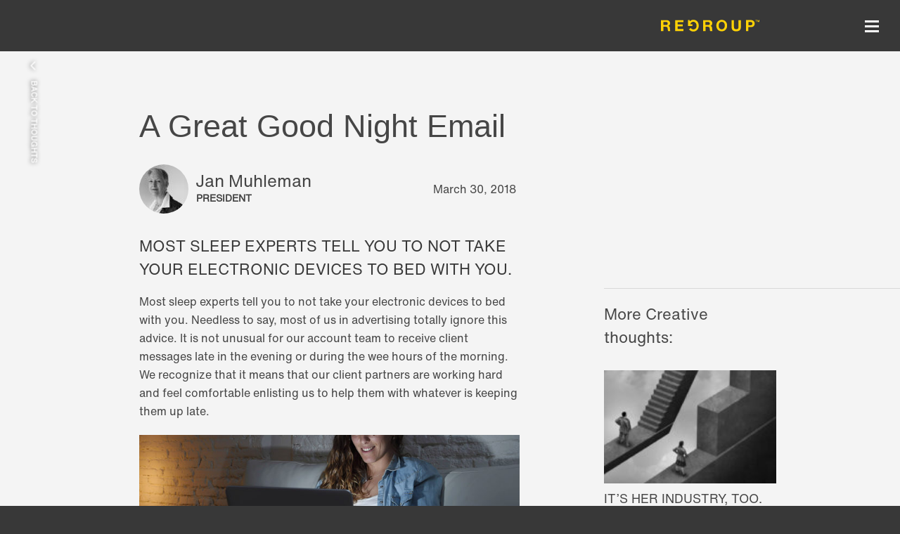

--- FILE ---
content_type: text/html; charset=UTF-8
request_url: https://regroup.us/thought/a-great-good-night-email/
body_size: 19253
content:

<!DOCTYPE html>
<html lang="en-US">
<head>
	<meta charset="UTF-8">
	<meta name="viewport" content="width=device-width, initial-scale=1.0, viewport-fit=cover" />			<title>
			REGROUP &#8211; A Great Good Night Email		</title>
		<meta name='robots' content='index, follow, max-image-preview:large, max-snippet:-1, max-video-preview:-1' />
	<style>img:is([sizes="auto" i], [sizes^="auto," i]) { contain-intrinsic-size: 3000px 1500px }</style>
	
<!-- Google Tag Manager for WordPress by gtm4wp.com -->
<script data-cfasync="false" data-pagespeed-no-defer>
	var gtm4wp_datalayer_name = "dataLayer";
	var dataLayer = dataLayer || [];
</script>
<!-- End Google Tag Manager for WordPress by gtm4wp.com -->
	<!-- This site is optimized with the Yoast SEO plugin v23.2 - https://yoast.com/wordpress/plugins/seo/ -->
	<meta name="description" content="The best lullaby are the words of a happy client ringing in your ears. See why re:group president, Jan Muhleman, had a phenomenal night&#039;s rest after receiving a great client good night email." />
	<link rel="canonical" href="https://regroup.us/thought/a-great-good-night-email/" />
	<meta property="og:locale" content="en_US" />
	<meta property="og:type" content="article" />
	<meta property="og:title" content="REGROUP &#8211; A Great Good Night Email" />
	<meta property="og:description" content="The best lullaby are the words of a happy client ringing in your ears. See why re:group president, Jan Muhleman, had a phenomenal night&#039;s rest after receiving a great client good night email." />
	<meta property="og:url" content="https://regroup.us/thought/a-great-good-night-email/" />
	<meta property="og:site_name" content="REGROUP" />
	<meta property="article:publisher" content="https://www.facebook.com/regroupinc/" />
	<meta property="article:modified_time" content="2019-12-05T19:43:36+00:00" />
	<meta property="og:image" content="https://regroup.us/wp-content/uploads/1970/01/good-night-email-featured.jpg" />
	<meta property="og:image:width" content="983" />
	<meta property="og:image:height" content="492" />
	<meta property="og:image:type" content="image/jpeg" />
	<meta name="twitter:card" content="summary_large_image" />
	<meta name="twitter:site" content="@regroupinc" />
	<meta name="twitter:label1" content="Est. reading time" />
	<meta name="twitter:data1" content="2 minutes" />
	<script type="application/ld+json" class="yoast-schema-graph">{"@context":"https://schema.org","@graph":[{"@type":"WebPage","@id":"https://regroup.us/thought/a-great-good-night-email/","url":"https://regroup.us/thought/a-great-good-night-email/","name":"REGROUP &#8211; A Great Good Night Email","isPartOf":{"@id":"https://regroup.us/#website"},"primaryImageOfPage":{"@id":"https://regroup.us/thought/a-great-good-night-email/#primaryimage"},"image":{"@id":"https://regroup.us/thought/a-great-good-night-email/#primaryimage"},"thumbnailUrl":"https://regroup.us/wp-content/uploads/1970/01/good-night-email-featured.jpg","datePublished":"2018-03-30T11:00:00+00:00","dateModified":"2019-12-05T19:43:36+00:00","description":"The best lullaby are the words of a happy client ringing in your ears. See why re:group president, Jan Muhleman, had a phenomenal night's rest after receiving a great client good night email.","breadcrumb":{"@id":"https://regroup.us/thought/a-great-good-night-email/#breadcrumb"},"inLanguage":"en-US","potentialAction":[{"@type":"ReadAction","target":["https://regroup.us/thought/a-great-good-night-email/"]}]},{"@type":"ImageObject","inLanguage":"en-US","@id":"https://regroup.us/thought/a-great-good-night-email/#primaryimage","url":"https://regroup.us/wp-content/uploads/1970/01/good-night-email-featured.jpg","contentUrl":"https://regroup.us/wp-content/uploads/1970/01/good-night-email-featured.jpg","width":983,"height":492,"caption":"young attractive and relaxed woman at home smiling happy on sofa couch using laptop computer in dark evening light enjoying watching on line movie or addicted to internet social network"},{"@type":"BreadcrumbList","@id":"https://regroup.us/thought/a-great-good-night-email/#breadcrumb","itemListElement":[{"@type":"ListItem","position":1,"name":"Home","item":"https://regroup.us/home/"},{"@type":"ListItem","position":2,"name":"A Great Good Night Email"}]},{"@type":"WebSite","@id":"https://regroup.us/#website","url":"https://regroup.us/","name":"REGROUP","description":"Michigan Marketing &amp; Brand Communication Agency","publisher":{"@id":"https://regroup.us/#organization"},"potentialAction":[{"@type":"SearchAction","target":{"@type":"EntryPoint","urlTemplate":"https://regroup.us/?s={search_term_string}"},"query-input":"required name=search_term_string"}],"inLanguage":"en-US"},{"@type":"Organization","@id":"https://regroup.us/#organization","name":"REGROUP inc.","url":"https://regroup.us/","logo":{"@type":"ImageObject","inLanguage":"en-US","@id":"https://regroup.us/#/schema/logo/image/","url":"https://regroup.us/wp-content/uploads/2019/10/logo-slogan.svg","contentUrl":"https://regroup.us/wp-content/uploads/2019/10/logo-slogan.svg","width":168,"height":43,"caption":"REGROUP inc."},"image":{"@id":"https://regroup.us/#/schema/logo/image/"},"sameAs":["https://www.facebook.com/regroupinc/","https://x.com/regroupinc","https://www.linkedin.com/company/re_group"]}]}</script>
	<!-- / Yoast SEO plugin. -->


<link rel='dns-prefetch' href='//maps.googleapis.com' />
<link rel='dns-prefetch' href='//js.hs-scripts.com' />
<style id='classic-theme-styles-inline-css' type='text/css'>
/*! This file is auto-generated */
.wp-block-button__link{color:#fff;background-color:#32373c;border-radius:9999px;box-shadow:none;text-decoration:none;padding:calc(.667em + 2px) calc(1.333em + 2px);font-size:1.125em}.wp-block-file__button{background:#32373c;color:#fff;text-decoration:none}
</style>
<style id='safe-svg-svg-icon-style-inline-css' type='text/css'>
.safe-svg-cover{text-align:center}.safe-svg-cover .safe-svg-inside{display:inline-block;max-width:100%}.safe-svg-cover svg{height:100%;max-height:100%;max-width:100%;width:100%}

</style>
<style id='global-styles-inline-css' type='text/css'>
:root{--wp--preset--aspect-ratio--square: 1;--wp--preset--aspect-ratio--4-3: 4/3;--wp--preset--aspect-ratio--3-4: 3/4;--wp--preset--aspect-ratio--3-2: 3/2;--wp--preset--aspect-ratio--2-3: 2/3;--wp--preset--aspect-ratio--16-9: 16/9;--wp--preset--aspect-ratio--9-16: 9/16;--wp--preset--color--black: #000000;--wp--preset--color--cyan-bluish-gray: #abb8c3;--wp--preset--color--white: #ffffff;--wp--preset--color--pale-pink: #f78da7;--wp--preset--color--vivid-red: #cf2e2e;--wp--preset--color--luminous-vivid-orange: #ff6900;--wp--preset--color--luminous-vivid-amber: #fcb900;--wp--preset--color--light-green-cyan: #7bdcb5;--wp--preset--color--vivid-green-cyan: #00d084;--wp--preset--color--pale-cyan-blue: #8ed1fc;--wp--preset--color--vivid-cyan-blue: #0693e3;--wp--preset--color--vivid-purple: #9b51e0;--wp--preset--gradient--vivid-cyan-blue-to-vivid-purple: linear-gradient(135deg,rgba(6,147,227,1) 0%,rgb(155,81,224) 100%);--wp--preset--gradient--light-green-cyan-to-vivid-green-cyan: linear-gradient(135deg,rgb(122,220,180) 0%,rgb(0,208,130) 100%);--wp--preset--gradient--luminous-vivid-amber-to-luminous-vivid-orange: linear-gradient(135deg,rgba(252,185,0,1) 0%,rgba(255,105,0,1) 100%);--wp--preset--gradient--luminous-vivid-orange-to-vivid-red: linear-gradient(135deg,rgba(255,105,0,1) 0%,rgb(207,46,46) 100%);--wp--preset--gradient--very-light-gray-to-cyan-bluish-gray: linear-gradient(135deg,rgb(238,238,238) 0%,rgb(169,184,195) 100%);--wp--preset--gradient--cool-to-warm-spectrum: linear-gradient(135deg,rgb(74,234,220) 0%,rgb(151,120,209) 20%,rgb(207,42,186) 40%,rgb(238,44,130) 60%,rgb(251,105,98) 80%,rgb(254,248,76) 100%);--wp--preset--gradient--blush-light-purple: linear-gradient(135deg,rgb(255,206,236) 0%,rgb(152,150,240) 100%);--wp--preset--gradient--blush-bordeaux: linear-gradient(135deg,rgb(254,205,165) 0%,rgb(254,45,45) 50%,rgb(107,0,62) 100%);--wp--preset--gradient--luminous-dusk: linear-gradient(135deg,rgb(255,203,112) 0%,rgb(199,81,192) 50%,rgb(65,88,208) 100%);--wp--preset--gradient--pale-ocean: linear-gradient(135deg,rgb(255,245,203) 0%,rgb(182,227,212) 50%,rgb(51,167,181) 100%);--wp--preset--gradient--electric-grass: linear-gradient(135deg,rgb(202,248,128) 0%,rgb(113,206,126) 100%);--wp--preset--gradient--midnight: linear-gradient(135deg,rgb(2,3,129) 0%,rgb(40,116,252) 100%);--wp--preset--font-size--small: 13px;--wp--preset--font-size--medium: 20px;--wp--preset--font-size--large: 36px;--wp--preset--font-size--x-large: 42px;--wp--preset--spacing--20: 0.44rem;--wp--preset--spacing--30: 0.67rem;--wp--preset--spacing--40: 1rem;--wp--preset--spacing--50: 1.5rem;--wp--preset--spacing--60: 2.25rem;--wp--preset--spacing--70: 3.38rem;--wp--preset--spacing--80: 5.06rem;--wp--preset--shadow--natural: 6px 6px 9px rgba(0, 0, 0, 0.2);--wp--preset--shadow--deep: 12px 12px 50px rgba(0, 0, 0, 0.4);--wp--preset--shadow--sharp: 6px 6px 0px rgba(0, 0, 0, 0.2);--wp--preset--shadow--outlined: 6px 6px 0px -3px rgba(255, 255, 255, 1), 6px 6px rgba(0, 0, 0, 1);--wp--preset--shadow--crisp: 6px 6px 0px rgba(0, 0, 0, 1);}:where(.is-layout-flex){gap: 0.5em;}:where(.is-layout-grid){gap: 0.5em;}body .is-layout-flex{display: flex;}.is-layout-flex{flex-wrap: wrap;align-items: center;}.is-layout-flex > :is(*, div){margin: 0;}body .is-layout-grid{display: grid;}.is-layout-grid > :is(*, div){margin: 0;}:where(.wp-block-columns.is-layout-flex){gap: 2em;}:where(.wp-block-columns.is-layout-grid){gap: 2em;}:where(.wp-block-post-template.is-layout-flex){gap: 1.25em;}:where(.wp-block-post-template.is-layout-grid){gap: 1.25em;}.has-black-color{color: var(--wp--preset--color--black) !important;}.has-cyan-bluish-gray-color{color: var(--wp--preset--color--cyan-bluish-gray) !important;}.has-white-color{color: var(--wp--preset--color--white) !important;}.has-pale-pink-color{color: var(--wp--preset--color--pale-pink) !important;}.has-vivid-red-color{color: var(--wp--preset--color--vivid-red) !important;}.has-luminous-vivid-orange-color{color: var(--wp--preset--color--luminous-vivid-orange) !important;}.has-luminous-vivid-amber-color{color: var(--wp--preset--color--luminous-vivid-amber) !important;}.has-light-green-cyan-color{color: var(--wp--preset--color--light-green-cyan) !important;}.has-vivid-green-cyan-color{color: var(--wp--preset--color--vivid-green-cyan) !important;}.has-pale-cyan-blue-color{color: var(--wp--preset--color--pale-cyan-blue) !important;}.has-vivid-cyan-blue-color{color: var(--wp--preset--color--vivid-cyan-blue) !important;}.has-vivid-purple-color{color: var(--wp--preset--color--vivid-purple) !important;}.has-black-background-color{background-color: var(--wp--preset--color--black) !important;}.has-cyan-bluish-gray-background-color{background-color: var(--wp--preset--color--cyan-bluish-gray) !important;}.has-white-background-color{background-color: var(--wp--preset--color--white) !important;}.has-pale-pink-background-color{background-color: var(--wp--preset--color--pale-pink) !important;}.has-vivid-red-background-color{background-color: var(--wp--preset--color--vivid-red) !important;}.has-luminous-vivid-orange-background-color{background-color: var(--wp--preset--color--luminous-vivid-orange) !important;}.has-luminous-vivid-amber-background-color{background-color: var(--wp--preset--color--luminous-vivid-amber) !important;}.has-light-green-cyan-background-color{background-color: var(--wp--preset--color--light-green-cyan) !important;}.has-vivid-green-cyan-background-color{background-color: var(--wp--preset--color--vivid-green-cyan) !important;}.has-pale-cyan-blue-background-color{background-color: var(--wp--preset--color--pale-cyan-blue) !important;}.has-vivid-cyan-blue-background-color{background-color: var(--wp--preset--color--vivid-cyan-blue) !important;}.has-vivid-purple-background-color{background-color: var(--wp--preset--color--vivid-purple) !important;}.has-black-border-color{border-color: var(--wp--preset--color--black) !important;}.has-cyan-bluish-gray-border-color{border-color: var(--wp--preset--color--cyan-bluish-gray) !important;}.has-white-border-color{border-color: var(--wp--preset--color--white) !important;}.has-pale-pink-border-color{border-color: var(--wp--preset--color--pale-pink) !important;}.has-vivid-red-border-color{border-color: var(--wp--preset--color--vivid-red) !important;}.has-luminous-vivid-orange-border-color{border-color: var(--wp--preset--color--luminous-vivid-orange) !important;}.has-luminous-vivid-amber-border-color{border-color: var(--wp--preset--color--luminous-vivid-amber) !important;}.has-light-green-cyan-border-color{border-color: var(--wp--preset--color--light-green-cyan) !important;}.has-vivid-green-cyan-border-color{border-color: var(--wp--preset--color--vivid-green-cyan) !important;}.has-pale-cyan-blue-border-color{border-color: var(--wp--preset--color--pale-cyan-blue) !important;}.has-vivid-cyan-blue-border-color{border-color: var(--wp--preset--color--vivid-cyan-blue) !important;}.has-vivid-purple-border-color{border-color: var(--wp--preset--color--vivid-purple) !important;}.has-vivid-cyan-blue-to-vivid-purple-gradient-background{background: var(--wp--preset--gradient--vivid-cyan-blue-to-vivid-purple) !important;}.has-light-green-cyan-to-vivid-green-cyan-gradient-background{background: var(--wp--preset--gradient--light-green-cyan-to-vivid-green-cyan) !important;}.has-luminous-vivid-amber-to-luminous-vivid-orange-gradient-background{background: var(--wp--preset--gradient--luminous-vivid-amber-to-luminous-vivid-orange) !important;}.has-luminous-vivid-orange-to-vivid-red-gradient-background{background: var(--wp--preset--gradient--luminous-vivid-orange-to-vivid-red) !important;}.has-very-light-gray-to-cyan-bluish-gray-gradient-background{background: var(--wp--preset--gradient--very-light-gray-to-cyan-bluish-gray) !important;}.has-cool-to-warm-spectrum-gradient-background{background: var(--wp--preset--gradient--cool-to-warm-spectrum) !important;}.has-blush-light-purple-gradient-background{background: var(--wp--preset--gradient--blush-light-purple) !important;}.has-blush-bordeaux-gradient-background{background: var(--wp--preset--gradient--blush-bordeaux) !important;}.has-luminous-dusk-gradient-background{background: var(--wp--preset--gradient--luminous-dusk) !important;}.has-pale-ocean-gradient-background{background: var(--wp--preset--gradient--pale-ocean) !important;}.has-electric-grass-gradient-background{background: var(--wp--preset--gradient--electric-grass) !important;}.has-midnight-gradient-background{background: var(--wp--preset--gradient--midnight) !important;}.has-small-font-size{font-size: var(--wp--preset--font-size--small) !important;}.has-medium-font-size{font-size: var(--wp--preset--font-size--medium) !important;}.has-large-font-size{font-size: var(--wp--preset--font-size--large) !important;}.has-x-large-font-size{font-size: var(--wp--preset--font-size--x-large) !important;}
:where(.wp-block-post-template.is-layout-flex){gap: 1.25em;}:where(.wp-block-post-template.is-layout-grid){gap: 1.25em;}
:where(.wp-block-columns.is-layout-flex){gap: 2em;}:where(.wp-block-columns.is-layout-grid){gap: 2em;}
:root :where(.wp-block-pullquote){font-size: 1.5em;line-height: 1.6;}
</style>
<link rel='stylesheet' id='search-filter-plugin-styles-css' href='https://regroup.us/wp-content/plugins/search-filter-pro/public/assets/css/search-filter.min.css?ver=2.5.16' media='all' />
<link rel='stylesheet' id='styles-css' href='https://regroup.us/wp-content/themes/REGROUP/style.css?ver=1.0' media='all' />
<link rel='stylesheet' id='elementor-icons-css' href='https://regroup.us/wp-content/plugins/elementor/assets/lib/eicons/css/elementor-icons.min.css?ver=5.25.0' media='all' />
<link rel='stylesheet' id='elementor-frontend-css' href='https://regroup.us/wp-content/plugins/elementor/assets/css/frontend.min.css?ver=3.18.3' media='all' />
<link rel='stylesheet' id='swiper-css' href='https://regroup.us/wp-content/plugins/elementor/assets/lib/swiper/css/swiper.min.css?ver=5.3.6' media='all' />
<link rel='stylesheet' id='elementor-post-2856-css' href='https://regroup.us/wp-content/uploads/elementor/css/post-2856.css?ver=1756833755' media='all' />
<link rel='stylesheet' id='elementor-pro-css' href='https://regroup.us/wp-content/plugins/elementor-pro/assets/css/frontend.min.css?ver=3.18.3' media='all' />
<link rel='stylesheet' id='elementor-post-1037-css' href='https://regroup.us/wp-content/uploads/elementor/css/post-1037.css?ver=1756852408' media='all' />
<link rel='stylesheet' id='elementor-post-5842-css' href='https://regroup.us/wp-content/uploads/elementor/css/post-5842.css?ver=1756833755' media='all' />
<link rel='stylesheet' id='elementor-post-31-css' href='https://regroup.us/wp-content/uploads/elementor/css/post-31.css?ver=1756833755' media='all' />
<link rel='stylesheet' id='elementor-post-44-css' href='https://regroup.us/wp-content/uploads/elementor/css/post-44.css?ver=1756833755' media='all' />
<link rel='stylesheet' id='google-fonts-1-css' href='https://fonts.googleapis.com/css?family=Roboto%3A100%2C100italic%2C200%2C200italic%2C300%2C300italic%2C400%2C400italic%2C500%2C500italic%2C600%2C600italic%2C700%2C700italic%2C800%2C800italic%2C900%2C900italic%7CRoboto+Slab%3A100%2C100italic%2C200%2C200italic%2C300%2C300italic%2C400%2C400italic%2C500%2C500italic%2C600%2C600italic%2C700%2C700italic%2C800%2C800italic%2C900%2C900italic&#038;display=auto&#038;ver=6.8.3' media='all' />
<link rel="preconnect" href="https://fonts.gstatic.com/" crossorigin><script type="text/javascript" src="https://regroup.us/wp-content/themes/REGROUP/js/lib/conditionizr-4.3.0.min.js?ver=4.3.0" id="conditionizr-js"></script>
<script type="text/javascript" src="https://regroup.us/wp-content/themes/REGROUP/js/lib/modernizr-2.7.1.min.js?ver=2.7.1" id="modernizr-js"></script>
<script type="text/javascript" src="https://regroup.us/wp-includes/js/jquery/jquery.min.js?ver=3.7.1" id="jquery-core-js"></script>
<script type="text/javascript" src="https://regroup.us/wp-includes/js/jquery/jquery-migrate.min.js?ver=3.4.1" id="jquery-migrate-js"></script>
<script type="text/javascript" src="https://maps.googleapis.com/maps/api/js?key=AIzaSyAdxLKYLYo45aFltgmYqTughOTGK5kq4jI&amp;ver=1.0.0" id="googleMapsApi-js"></script>
<script type="text/javascript" src="https://regroup.us/wp-content/themes/REGROUP/js/snazzy-info-window.js?ver=1.0.0" id="snazzy-js"></script>
<script type="text/javascript" src="https://regroup.us/wp-content/themes/REGROUP/js/scrollify.js?ver=1.0.0" id="scrollify-js"></script>
<script type="text/javascript" src="https://regroup.us/wp-content/themes/REGROUP/js/scroll.js?ver=1.0.0" id="scroll-js"></script>
<script type="text/javascript" src="https://regroup.us/wp-content/themes/REGROUP/js/scripts.js?ver=1.0.0" id="scripts-js"></script>
<link rel="https://api.w.org/" href="https://regroup.us/wp-json/" /><link rel="alternate" title="JSON" type="application/json" href="https://regroup.us/wp-json/wp/v2/thought/1037" /><link rel="alternate" title="oEmbed (JSON)" type="application/json+oembed" href="https://regroup.us/wp-json/oembed/1.0/embed?url=https%3A%2F%2Fregroup.us%2Fthought%2Fa-great-good-night-email%2F" />
<link rel="alternate" title="oEmbed (XML)" type="text/xml+oembed" href="https://regroup.us/wp-json/oembed/1.0/embed?url=https%3A%2F%2Fregroup.us%2Fthought%2Fa-great-good-night-email%2F&#038;format=xml" />
			<!-- DO NOT COPY THIS SNIPPET! Start of Page Analytics Tracking for HubSpot WordPress plugin v10.2.17-->
			<script type="text/javascript" class="hsq-set-content-id" data-content-id="blog-post">
				var _hsq = _hsq || [];
				_hsq.push(["setContentType", "blog-post"]);
			</script>
			<!-- DO NOT COPY THIS SNIPPET! End of Page Analytics Tracking for HubSpot WordPress plugin -->
			
<!-- Google Tag Manager for WordPress by gtm4wp.com -->
<!-- GTM Container placement set to automatic -->
<script data-cfasync="false" data-pagespeed-no-defer>
	var dataLayer_content = {"visitorLoginState":"logged-out","visitorType":"visitor-logged-out","pagePostType":"thought","pagePostType2":"single-thought","pagePostAuthor":"Jan Muhleman"};
	dataLayer.push( dataLayer_content );
</script>
<script data-cfasync="false">
(function(w,d,s,l,i){w[l]=w[l]||[];w[l].push({'gtm.start':
new Date().getTime(),event:'gtm.js'});var f=d.getElementsByTagName(s)[0],
j=d.createElement(s),dl=l!='dataLayer'?'&l='+l:'';j.async=true;j.src=
'//www.googletagmanager.com/gtm.js?id='+i+dl;f.parentNode.insertBefore(j,f);
})(window,document,'script','dataLayer','GTM-WRHZWHQ');
</script>
<!-- End Google Tag Manager -->
<!-- End Google Tag Manager for WordPress by gtm4wp.com --><meta name="generator" content="Elementor 3.18.3; features: e_dom_optimization, e_optimized_assets_loading, additional_custom_breakpoints, block_editor_assets_optimize, e_image_loading_optimization; settings: css_print_method-external, google_font-enabled, font_display-auto">
<link rel="icon" href="https://regroup.us/wp-content/uploads/2019/10/cropped-favicon-yellow-copy-32x32.png" sizes="32x32" />
<link rel="icon" href="https://regroup.us/wp-content/uploads/2019/10/cropped-favicon-yellow-copy-192x192.png" sizes="192x192" />
<link rel="apple-touch-icon" href="https://regroup.us/wp-content/uploads/2019/10/cropped-favicon-yellow-copy-180x180.png" />
<meta name="msapplication-TileImage" content="https://regroup.us/wp-content/uploads/2019/10/cropped-favicon-yellow-copy-270x270.png" />
</head>
<body class="wp-singular thought-template-default single single-thought postid-1037 single-format-standard wp-theme-REGROUP a-great-good-night-email elementor-default elementor-kit-2856 elementor-page elementor-page-1037">

<!-- GTM Container placement set to automatic -->
<!-- Google Tag Manager (noscript) -->
				<noscript><iframe src="https://www.googletagmanager.com/ns.html?id=GTM-WRHZWHQ" height="0" width="0" style="display:none;visibility:hidden" aria-hidden="true"></iframe></noscript>
<!-- End Google Tag Manager (noscript) -->		<div data-elementor-type="header" data-elementor-id="31" class="elementor elementor-31 elementor-location-header" data-elementor-post-type="elementor_library">
								<section class="elementor-section elementor-top-section elementor-element elementor-element-7025db0 header animate__animated animate__fadeInRight elementor-section-full_width elementor-section-height-default elementor-section-height-default" data-id="7025db0" data-element_type="section" data-settings="{&quot;background_background&quot;:&quot;classic&quot;}">
						<div class="elementor-container elementor-column-gap-no">
					<div class="elementor-column elementor-col-100 elementor-top-column elementor-element elementor-element-20c8dc7 header-column" data-id="20c8dc7" data-element_type="column">
			<div class="elementor-widget-wrap elementor-element-populated">
								<div class="elementor-element elementor-element-e2357b5 header-logo elementor-widget__width-auto elementor-view-default elementor-widget elementor-widget-icon" data-id="e2357b5" data-element_type="widget" data-widget_type="icon.default">
				<div class="elementor-widget-container">
					<div class="elementor-icon-wrapper">
			<a class="elementor-icon" href="https://regroup.us/">
			<svg xmlns="http://www.w3.org/2000/svg" xmlns:xlink="http://www.w3.org/1999/xlink" id="Layer_1" x="0px" y="0px" viewBox="0 0 194.9 23.5" xml:space="preserve"> <path fill="#FED205" d="M187.4,0.7h3.1v0.7h-1.2v3h-0.7v-3h-1.2L187.4,0.7L187.4,0.7z"></path> <path fill="#FED205" d="M194.8,0.7v3.7H194V3.2c0-0.3,0-0.8,0-1.2l-0.1,0.2l-0.8,2.1h-0.6l-0.8-2.1L191.6,2c0,0.4,0,0.9,0,1.2v1.2 H191V0.7h0.9l0.7,1.9c0.1,0.2,0.2,0.5,0.3,0.7c0.1-0.2,0.2-0.5,0.3-0.8l0.7-1.8C193.9,0.7,194.8,0.7,194.8,0.7z"></path> <path fill="#FED205" d="M32.9,13.1h10.4V9.4H32.9V4.8h11.5v-4H28.2v21.6h16.4v-4H32.9V13.1z"></path> <path fill="#FED205" d="M18.1,21c0-0.2-0.1-0.6-0.1-1.1c-0.1-0.6-0.1-1.2-0.1-1.4c0-0.5,0-0.9-0.1-1.2c0-0.5-0.1-1.1-0.2-1.6 s-0.3-1-0.5-1.5s-0.6-0.8-0.9-1.2c-0.4-0.3-0.9-0.6-1.5-0.7l0,0l0,0c1.2-0.5,2.1-1.2,2.6-2.1c0.5-0.9,0.8-2,0.8-3.3 c0-0.8-0.1-1.6-0.4-2.3S17,3.2,16.4,2.7c-0.6-0.5-1.2-1-2-1.3s-1.7-0.5-2.6-0.5H0.1v21.7h4.8V14h4.8c1.2,0,2.1,0.3,2.6,0.8 s0.9,1.4,1,2.5c0,0.3,0.1,1.1,0.2,1.7c0,0.3,0.1,1,0.2,1.6c0.1,0.9,0.3,1.7,0.4,1.9h4.5C18.4,22.3,18.2,21.6,18.1,21z M12.5,9.8 c-0.5,0.5-1.4,0.7-2.5,0.7H4.8v-6H10c1.1,0,1.9,0.2,2.5,0.7c0.5,0.5,0.9,1.2,0.9,2.3S13.1,9.4,12.5,9.8z"></path> <path fill="#FED205" d="M101.6,21c0-0.2-0.1-0.6-0.1-1.1c-0.1-0.6-0.1-1.2-0.1-1.4c0-0.5,0-0.9-0.1-1.2c0-0.5-0.1-1.1-0.2-1.6 s-0.3-1-0.5-1.5s-0.6-0.8-0.9-1.2c-0.4-0.3-0.9-0.6-1.5-0.7l0,0l0,0c1.2-0.5,2.1-1.2,2.6-2.1c0.5-0.9,0.8-2,0.8-3.3 c0-0.8-0.1-1.6-0.4-2.3s-0.7-1.4-1.3-1.9c-0.6-0.5-1.2-1-2-1.3s-1.7-0.5-2.6-0.5H83.5v21.7h4.8V14H93c1.2,0,2.1,0.3,2.6,0.8 s0.9,1.4,1,2.5c0,0.3,0.1,1.1,0.2,1.7c0,0.3,0.1,1,0.2,1.6c0.1,0.9,0.3,1.7,0.4,1.9h4.5C101.8,22.3,101.7,21.6,101.6,21z M95.9,9.8 c-0.5,0.5-1.4,0.7-2.5,0.7h-5.2v-6h5.2c1.1,0,1.9,0.2,2.5,0.7c0.5,0.5,0.9,1.2,0.9,2.3S96.5,9.4,95.9,9.8z"></path> <path fill="#FED205" d="M185.2,5.1c-0.3-0.8-0.7-1.6-1.3-2.2s-1.4-1.2-2.3-1.6c-1-0.4-2.1-0.6-3.5-0.6h-9.8v21.7h4.8v-7.8h5 c1.4,0,2.5-0.2,3.5-0.6c1-0.4,1.7-0.9,2.3-1.6c0.6-0.6,1-1.4,1.3-2.2s0.4-1.7,0.4-2.6C185.6,6.8,185.5,6,185.2,5.1z M180.7,9.4 c-0.2,0.4-0.5,0.8-0.9,1s-0.8,0.4-1.3,0.5s-1,0.1-1.6,0.1h-3.7V4.5h3.7c0.5,0,1.1,0,1.6,0.1s1,0.2,1.3,0.5c0.4,0.2,0.7,0.6,0.9,1 s0.3,1,0.3,1.7S180.9,9,180.7,9.4z"></path> <path fill="#FED205" d="M153.6,14.2c0,1.6-0.3,2.8-1,3.6s-1.8,1.1-3.5,1.1c-1,0-1.8-0.1-2.3-0.4c-0.6-0.3-1-0.6-1.4-1.1 c-0.3-0.4-0.5-0.9-0.6-1.5s-0.2-1.1-0.2-1.7V0.8h-4.7v13.5c0,3,0.7,5.1,2.3,6.6c1.6,1.4,3.9,2.1,6.9,2.1c2.9,0,5.2-0.7,6.8-2.1 s2.4-3.6,2.4-6.5V0.8h-4.8v13.4H153.6z"></path> <path fill="#FED205" d="M130.3,7.2c-0.5-1.4-1.2-2.6-2.1-3.6c-0.9-1-2-1.8-3.3-2.4s-2.8-0.9-4.5-0.9s-3.2,0.3-4.5,0.9 s-2.4,1.4-3.4,2.4c-0.9,1-1.6,2.2-2.1,3.6s-0.7,2.9-0.7,4.5s0.2,3.1,0.7,4.4c0.5,1.4,1.2,2.6,2.1,3.6s2,1.8,3.4,2.4 c1.3,0.6,2.8,0.9,4.5,0.9s3.2-0.3,4.5-0.9s2.4-1.4,3.3-2.4c0.9-1,1.6-2.2,2.1-3.6s0.7-2.8,0.7-4.4C131.1,10.1,130.8,8.6,130.3,7.2z M126.1,14.4c-0.2,0.9-0.6,1.6-1,2.3c-0.5,0.7-1.1,1.2-1.9,1.7c-0.8,0.4-1.7,0.6-2.8,0.6c-1.1,0-2-0.2-2.8-0.6s-1.4-1-1.9-1.7 c-0.5-0.7-0.8-1.5-1-2.3c-0.2-0.9-0.3-1.7-0.3-2.7s0.1-1.9,0.3-2.8c0.2-0.9,0.6-1.7,1-2.4c0.5-0.7,1.1-1.3,1.9-1.7 c0.8-0.4,1.7-0.6,2.8-0.6c1.1,0,2,0.2,2.8,0.6s1.4,1,1.9,1.7s0.8,1.5,1,2.4s0.3,1.8,0.3,2.8C126.4,12.6,126.3,13.5,126.1,14.4z"></path> <path fill="#FED205" d="M63.1,0.2c-1.6,0.2-4,0.9-6.1,3.1l-0.2-2.7h-3.2v12h8.6V9.1h-4.1c0,0,0,0,0-0.1V8.9c0.2-1.1,0.9-2.5,2-3.4 c1.2-1,2.7-1.4,4-1.4c0.9,0,1.5,0.1,2,0.4c0.2,0.1,0.4,0.2,0.6,0.3C67,4.9,67.2,5,67.3,5.1c1.2,0.8,2.1,2,2.7,3.4 c0.3,0.9,0.5,2.2,0.5,3.8c0,0.4,0,1-0.1,1.6c0,0.2-0.1,0.5-0.2,0.8S70,15.2,70,15.3c-0.1,0.2-0.2,0.5-0.2,0.5 c-0.8,1.7-2.9,3.3-5.3,3.5c0,0-0.2,0-0.3,0c-0.1,0-0.3,0-0.3,0c-1.5-0.1-2.8-0.7-3.9-1.8c-0.1-0.1-0.3-0.3-0.5-0.5 c-0.1-0.2-0.4-0.5-0.5-0.6l-3.3,2.5c0,0,0.2,0.2,0.2,0.3c0.3,0.5,0.7,0.9,1.2,1.3c0.3,0.3,0.6,0.6,1,0.9c0.3,0.2,0.9,0.6,1.6,1 c0.6,0.3,1.1,0.5,1.6,0.6c0.6,0.2,1.6,0.3,2.6,0.4c0.1,0,0.2,0,0.3,0c0.1,0,0.3,0,0.3,0c3.5-0.2,5.6-1.5,7.3-3.3 c1.1-1.1,1.8-2.4,2.4-4c0.3-0.9,0.6-2.2,0.6-4c0-1.9-0.3-3.2-0.3-3.4C74,6.3,73,4.5,71.6,3.1c-1.7-1.7-3.9-2.7-6.5-2.9 c-0.2,0-0.5,0-0.9,0C63.8,0.1,63.3,0.1,63.1,0.2z"></path> </svg>			</a>
		</div>
				</div>
				</div>
				<div class="elementor-element elementor-element-6641ea1 hamburger-wrapper elementor-widget__width-auto elementor-widget elementor-widget-global elementor-global-6587 elementor-widget-html" data-id="6641ea1" data-element_type="widget" data-widget_type="html.default">
				<div class="elementor-widget-container">
			<button class="hamburger hamburger-default hamburger--spin" type="button">
                            <span class="hamburger-box">
                                <span class="hamburger-inner"></span>
                            </span>
                        </button>		</div>
				</div>
					</div>
		</div>
							</div>
		</section>
						</div>
		
	<main role="main">
	<!-- section -->
	<section>

	
		<!-- article -->
        <article id="post-1037"

            >

			<!-- post thumbnail -->
			<!-- 				<a href="" title="A Great Good Night Email">
									</a>
			 -->
			<!-- /post thumbnail -->

                            <a class="back" href="./thoughts">
                    <span>
                        <svg xmlns="http://www.w3.org/2000/svg" viewBox="0 0 9.65 5.5">
                            <g id="Layer_2" data-name="Layer 2">
                                <g id="Layer_1-2" data-name="Layer 1">
                                    <path d="M9.65.87a.67.67,0,0,1-.21.49L5.34,5.3a.76.76,0,0,1-1,0L.21,1.36a.69.69,0,0,1,0-1l0,0L.61,0,4.83,4.05,9.05,0l.39.38A.65.65,0,0,1,9.65.87Z"/>
                                </g>
                            </g>
                        </svg>
                    </span>
                    <span>BACK TO THOUGHTS</span>
                </a>
            
            <!-- post details -->
            <!-- <div class="idea-meta-wrapper">
                <h1>
                    <a href="" title=""></a>
                </h1>
                <div class="idea-meta-wrapper-inner">
                    <div class="idea-meta-wrapper-inner-left">
                        <div class="author-pic"></div>
                        <div>
                            <div class="author-name"></div>
                            <div class="author-job"></div>
                        </div>
                    </div>
                    <div class="date"> </div>
                </div>
                
            </div> -->
            
			<!-- <span class="comments"></span> -->
			<!-- /post details -->

					<div data-elementor-type="wp-post" data-elementor-id="1037" class="elementor elementor-1037" data-elementor-post-type="thought">
									<section class="elementor-section elementor-top-section elementor-element elementor-element-44b4e29d elementor-section-stretched elementor-section-full_width elementor-section-height-default elementor-section-height-default elementor-invisible" data-id="44b4e29d" data-element_type="section" data-settings="{&quot;stretch_section&quot;:&quot;section-stretched&quot;,&quot;animation&quot;:&quot;fadeIn&quot;}">
						<div class="elementor-container elementor-column-gap-no">
					<div class="elementor-column elementor-col-50 elementor-top-column elementor-element elementor-element-6d246368 elementor-hidden-tablet elementor-hidden-phone" data-id="6d246368" data-element_type="column">
			<div class="elementor-widget-wrap">
									</div>
		</div>
				<div class="elementor-column elementor-col-50 elementor-top-column elementor-element elementor-element-24f28ada" data-id="24f28ada" data-element_type="column">
			<div class="elementor-widget-wrap elementor-element-populated">
								<section class="elementor-section elementor-inner-section elementor-element elementor-element-18384ff elementor-section-full_width elementor-section-height-default elementor-section-height-default" data-id="18384ff" data-element_type="section">
						<div class="elementor-container elementor-column-gap-default">
					<div class="elementor-column elementor-col-50 elementor-inner-column elementor-element elementor-element-6c9d0214" data-id="6c9d0214" data-element_type="column">
			<div class="elementor-widget-wrap elementor-element-populated">
								<div class="elementor-element elementor-element-609b8eb elementor-widget elementor-widget-shortcode" data-id="609b8eb" data-element_type="widget" data-widget_type="shortcode.default">
				<div class="elementor-widget-container">
					<div class="elementor-shortcode"><div class="thought-meta-wrapper"><h1>A Great Good Night Email</h1><div class="thought-meta-wrapper-inner"><div class="thought-meta-wrapper-inner-left"><div class="author-pic"><img alt='Jan bio photo' src='https://regroup.us/wp-content/uploads/2019/11/cropped-jan-bio-square-70x70.jpg' srcset='https://regroup.us/wp-content/uploads/2019/11/cropped-jan-bio-square-140x140.jpg 2x' class='avatar avatar-70 photo' height='70' width='70' /></div><div><div class="author-name">Jan Muhleman</div><div class="author-job">President</div><div class="date">March 30, 2018</div></div></div><div class="date">March 30, 2018</div></div></div></div>
				</div>
				</div>
					</div>
		</div>
				<div class="elementor-column elementor-col-50 elementor-inner-column elementor-element elementor-element-100f349c elementor-hidden-tablet elementor-hidden-phone" data-id="100f349c" data-element_type="column">
			<div class="elementor-widget-wrap">
									</div>
		</div>
							</div>
		</section>
				<section class="elementor-section elementor-inner-section elementor-element elementor-element-497f7f3 elementor-section-full_width elementor-section-height-default elementor-section-height-default" data-id="497f7f3" data-element_type="section">
						<div class="elementor-container elementor-column-gap-default">
					<div class="elementor-column elementor-col-50 elementor-inner-column elementor-element elementor-element-23bae7d0" data-id="23bae7d0" data-element_type="column">
			<div class="elementor-widget-wrap elementor-element-populated">
								<div class="elementor-element elementor-element-42d7dd82 elementor-widget elementor-widget-heading" data-id="42d7dd82" data-element_type="widget" data-widget_type="heading.default">
				<div class="elementor-widget-container">
			<h3 class="elementor-heading-title elementor-size-default">Most sleep experts tell you to not take your electronic devices to bed with you.</h3>		</div>
				</div>
					</div>
		</div>
				<div class="elementor-column elementor-col-50 elementor-inner-column elementor-element elementor-element-a9d3810 elementor-hidden-tablet elementor-hidden-phone" data-id="a9d3810" data-element_type="column">
			<div class="elementor-widget-wrap">
									</div>
		</div>
							</div>
		</section>
				<section class="elementor-section elementor-inner-section elementor-element elementor-element-1f73afa4 elementor-section-full_width elementor-section-height-default elementor-section-height-default" data-id="1f73afa4" data-element_type="section">
						<div class="elementor-container elementor-column-gap-default">
					<div class="elementor-column elementor-col-33 elementor-inner-column elementor-element elementor-element-4bebbbba" data-id="4bebbbba" data-element_type="column">
			<div class="elementor-widget-wrap elementor-element-populated">
								<div class="elementor-element elementor-element-4cfc7f6e elementor-widget elementor-widget-text-editor" data-id="4cfc7f6e" data-element_type="widget" data-widget_type="text-editor.default">
				<div class="elementor-widget-container">
							<p>Most sleep experts tell you to not take your electronic devices to bed with you. Needless to say, most of us in advertising totally ignore this advice. It is not unusual for our account team to receive client messages late in the evening or during the wee hours of the morning. We recognize that it means that our client partners are working hard and feel comfortable enlisting us to help them with whatever is keeping them up late.</p><p><img fetchpriority="high" decoding="async" width="700" height="350" class="alignnone size-large wp-image-1098" src="https://regroup.us/wp-content/uploads/1970/01/good-night-email-featured-700x350.jpg" alt="" srcset="https://regroup.us/wp-content/uploads/1970/01/good-night-email-featured-700x350.jpg 700w, https://regroup.us/wp-content/uploads/1970/01/good-night-email-featured-250x125.jpg 250w, https://regroup.us/wp-content/uploads/1970/01/good-night-email-featured-768x384.jpg 768w, https://regroup.us/wp-content/uploads/1970/01/good-night-email-featured-120x60.jpg 120w, https://regroup.us/wp-content/uploads/1970/01/good-night-email-featured.jpg 983w" sizes="(max-width: 700px) 100vw, 700px" /></p><p>A few days ago as I was about to turn off the iPad and pull up the covers, I did a last-minute check of email and found a message that was a delight to receive regardless of the time of day. It was sent from a client after he spent the afternoon and evening at the editing studio with our associate creative director, <a href="https://regroup.us/regroup/biographies/#RyanSwartz" data-gc-link="https://regroup.us/regroup/biographies/#RyanSwartz">Ryan Swartz</a>. It follows:</p><p><em>“Want you to know Ryan is always great to work with, and is really killing it on the Puerto Rico work. Some beautiful stuff coming together.”</em></p><p>I immediately sent a thank-you for the well-deserved compliment. Ryan had been working hard on a video, the production of which included him spending a week in Puerto Rico, and had asked the client to participate in the final edit. He recognized that this client would appreciate being part of the process and that it would be beneficial and productive to have him there.</p><p>Not all clients want that degree of hands-on involvement in the creative process. What makes for a great client-agency relationship is recognizing how each client prefers to work with you, and being willing to share the creative process with them. In this case, it is clear that Ryan understands how to work together with his client to build not only a great creative product but also a solid relationship. We have the compliment to prove it.</p>						</div>
				</div>
				<div class="elementor-element elementor-element-58c0bd7e elementor-widget elementor-widget-shortcode" data-id="58c0bd7e" data-element_type="widget" data-widget_type="shortcode.default">
				<div class="elementor-widget-container">
					<div class="elementor-shortcode"><a class="cta-thought" href="/bio/Jan">About Jan</a></div>
				</div>
				</div>
					</div>
		</div>
				<div class="elementor-column elementor-col-33 elementor-inner-column elementor-element elementor-element-72434f8e" data-id="72434f8e" data-element_type="column">
			<div class="elementor-widget-wrap elementor-element-populated">
								<div class="elementor-element elementor-element-15781521 elementor-widget-divider--view-line elementor-widget elementor-widget-divider" data-id="15781521" data-element_type="widget" data-widget_type="divider.default">
				<div class="elementor-widget-container">
					<div class="elementor-divider">
			<span class="elementor-divider-separator">
						</span>
		</div>
				</div>
				</div>
				<div class="elementor-element elementor-element-29331f9 elementor-widget elementor-widget-shortcode" data-id="29331f9" data-element_type="widget" data-widget_type="shortcode.default">
				<div class="elementor-widget-container">
					<div class="elementor-shortcode"><h4>More <span>Creative</span> thoughts:</h4></div>
				</div>
				</div>
				<div class="elementor-element elementor-element-8eff0b8 elementor-grid-1 elementor-grid-tablet-1 elementor-grid-mobile-1 elementor-posts--thumbnail-top elementor-widget elementor-widget-posts" data-id="8eff0b8" data-element_type="widget" data-settings="{&quot;classic_columns&quot;:&quot;1&quot;,&quot;classic_columns_tablet&quot;:&quot;1&quot;,&quot;classic_columns_mobile&quot;:&quot;1&quot;,&quot;classic_row_gap&quot;:{&quot;unit&quot;:&quot;px&quot;,&quot;size&quot;:35,&quot;sizes&quot;:[]},&quot;classic_row_gap_tablet&quot;:{&quot;unit&quot;:&quot;px&quot;,&quot;size&quot;:&quot;&quot;,&quot;sizes&quot;:[]},&quot;classic_row_gap_mobile&quot;:{&quot;unit&quot;:&quot;px&quot;,&quot;size&quot;:&quot;&quot;,&quot;sizes&quot;:[]}}" data-widget_type="posts.classic">
				<div class="elementor-widget-container">
					<div class="elementor-posts-container elementor-posts elementor-posts--skin-classic elementor-grid">
				<article class="elementor-post elementor-grid-item post-3722 thought type-thought status-publish format-standard has-post-thumbnail hentry thought_type-advertising thought_type-creative thought_type-culture thought_type-marketing thought_type-transformation">
				<a class="elementor-post__thumbnail__link" href="https://regroup.us/thought/its-her-industry-too/" tabindex="-1" >
			<div class="elementor-post__thumbnail"><img decoding="async" width="250" height="125" src="https://regroup.us/wp-content/uploads/2021/03/blog-her-industry-250x125.jpg" class="attachment-medium size-medium wp-image-3723" alt="Man and woman looking at respective staircases with the woman&#039;s being much more difficult to climb" srcset="https://regroup.us/wp-content/uploads/2021/03/blog-her-industry-250x125.jpg 250w, https://regroup.us/wp-content/uploads/2021/03/blog-her-industry-700x350.jpg 700w, https://regroup.us/wp-content/uploads/2021/03/blog-her-industry-768x384.jpg 768w, https://regroup.us/wp-content/uploads/2021/03/blog-her-industry-120x60.jpg 120w, https://regroup.us/wp-content/uploads/2021/03/blog-her-industry.jpg 1200w" sizes="(max-width: 250px) 100vw, 250px" /></div>
		</a>
				<div class="elementor-post__text">
				<h3 class="elementor-post__title">
			<a href="https://regroup.us/thought/its-her-industry-too/" >
				It’s Her Industry, Too.			</a>
		</h3>
				</div>
				</article>
				<article class="elementor-post elementor-grid-item post-3514 thought type-thought status-publish format-standard has-post-thumbnail hentry thought_type-advertising thought_type-branding thought_type-creative thought_type-marketing thought_type-transformation">
				<a class="elementor-post__thumbnail__link" href="https://regroup.us/thought/pantones-colorful-reminder-of-resilience-and-hope/" tabindex="-1" >
			<div class="elementor-post__thumbnail"><img decoding="async" width="250" height="125" src="https://regroup.us/wp-content/uploads/2021/01/regroup-materials-250x125.jpg" class="attachment-medium size-medium wp-image-3531" alt="REGROUP merchandise on a table" srcset="https://regroup.us/wp-content/uploads/2021/01/regroup-materials-250x125.jpg 250w, https://regroup.us/wp-content/uploads/2021/01/regroup-materials-700x350.jpg 700w, https://regroup.us/wp-content/uploads/2021/01/regroup-materials-768x384.jpg 768w, https://regroup.us/wp-content/uploads/2021/01/regroup-materials-120x60.jpg 120w, https://regroup.us/wp-content/uploads/2021/01/regroup-materials.jpg 1200w" sizes="(max-width: 250px) 100vw, 250px" /></div>
		</a>
				<div class="elementor-post__text">
				<h3 class="elementor-post__title">
			<a href="https://regroup.us/thought/pantones-colorful-reminder-of-resilience-and-hope/" >
				Pantone&#8217;s Colorful Reminder of Resilience and Hope			</a>
		</h3>
				</div>
				</article>
				</div>
		
				</div>
				</div>
				<div class="elementor-element elementor-element-24e88505 elementor-widget-divider--view-line elementor-widget elementor-widget-divider" data-id="24e88505" data-element_type="widget" data-widget_type="divider.default">
				<div class="elementor-widget-container">
					<div class="elementor-divider">
			<span class="elementor-divider-separator">
						</span>
		</div>
				</div>
				</div>
				<div class="elementor-element elementor-element-77e5c5f5 elementor-widget elementor-widget-shortcode" data-id="77e5c5f5" data-element_type="widget" data-widget_type="shortcode.default">
				<div class="elementor-widget-container">
					<div class="elementor-shortcode"><h4>More thoughts from <span>Jan:</span></h4></div>
				</div>
				</div>
				<div class="elementor-element elementor-element-17090fcb elementor-grid-1 elementor-grid-tablet-1 elementor-grid-mobile-1 elementor-posts--thumbnail-top elementor-widget elementor-widget-posts" data-id="17090fcb" data-element_type="widget" data-settings="{&quot;classic_columns&quot;:&quot;1&quot;,&quot;classic_columns_tablet&quot;:&quot;1&quot;,&quot;classic_columns_mobile&quot;:&quot;1&quot;,&quot;classic_row_gap&quot;:{&quot;unit&quot;:&quot;px&quot;,&quot;size&quot;:35,&quot;sizes&quot;:[]},&quot;classic_row_gap_tablet&quot;:{&quot;unit&quot;:&quot;px&quot;,&quot;size&quot;:&quot;&quot;,&quot;sizes&quot;:[]},&quot;classic_row_gap_mobile&quot;:{&quot;unit&quot;:&quot;px&quot;,&quot;size&quot;:&quot;&quot;,&quot;sizes&quot;:[]}}" data-widget_type="posts.classic">
				<div class="elementor-widget-container">
					<div class="elementor-posts-container elementor-posts elementor-posts--skin-classic elementor-grid">
				<article class="elementor-post elementor-grid-item post-4277 thought type-thought status-publish format-standard has-post-thumbnail hentry thought_type-transformation">
				<a class="elementor-post__thumbnail__link" href="https://regroup.us/thought/hybrid-conferencing-and-intentional-attendance/" tabindex="-1" >
			<div class="elementor-post__thumbnail"><img loading="lazy" decoding="async" width="250" height="125" src="https://regroup.us/wp-content/uploads/2021/07/blog-hybrid-conferencing-250x125.jpg" class="attachment-medium size-medium wp-image-4458" alt="Image of woman in a virtual Zoom meeting and an in-person meeting simultaneously" srcset="https://regroup.us/wp-content/uploads/2021/07/blog-hybrid-conferencing-250x125.jpg 250w, https://regroup.us/wp-content/uploads/2021/07/blog-hybrid-conferencing-700x350.jpg 700w, https://regroup.us/wp-content/uploads/2021/07/blog-hybrid-conferencing-768x384.jpg 768w, https://regroup.us/wp-content/uploads/2021/07/blog-hybrid-conferencing-120x60.jpg 120w, https://regroup.us/wp-content/uploads/2021/07/blog-hybrid-conferencing.jpg 800w" sizes="(max-width: 250px) 100vw, 250px" /></div>
		</a>
				<div class="elementor-post__text">
				<h3 class="elementor-post__title">
			<a href="https://regroup.us/thought/hybrid-conferencing-and-intentional-attendance/" >
				Hybrid Conferencing and Intentional Attendance.			</a>
		</h3>
				</div>
				</article>
				<article class="elementor-post elementor-grid-item post-3369 thought type-thought status-publish format-standard has-post-thumbnail hentry thought_type-advertising thought_type-branding thought_type-marketing thought_type-transformation">
				<a class="elementor-post__thumbnail__link" href="https://regroup.us/thought/marketing-during-crisis-actions-speak-louder-than-words/" tabindex="-1" >
			<div class="elementor-post__thumbnail"><img loading="lazy" decoding="async" width="250" height="167" src="https://regroup.us/wp-content/uploads/2020/07/blog-marketing-crisis-250x167.jpg" class="attachment-medium size-medium wp-image-3373" alt="Someone providing feedback on a mobile app" srcset="https://regroup.us/wp-content/uploads/2020/07/blog-marketing-crisis-250x167.jpg 250w, https://regroup.us/wp-content/uploads/2020/07/blog-marketing-crisis-700x467.jpg 700w, https://regroup.us/wp-content/uploads/2020/07/blog-marketing-crisis-768x512.jpg 768w, https://regroup.us/wp-content/uploads/2020/07/blog-marketing-crisis-120x80.jpg 120w, https://regroup.us/wp-content/uploads/2020/07/blog-marketing-crisis.jpg 900w" sizes="(max-width: 250px) 100vw, 250px" /></div>
		</a>
				<div class="elementor-post__text">
				<h3 class="elementor-post__title">
			<a href="https://regroup.us/thought/marketing-during-crisis-actions-speak-louder-than-words/" >
				Marketing During Crisis: Actions Speak Louder Than Words			</a>
		</h3>
				</div>
				</article>
				</div>
		
				</div>
				</div>
					</div>
		</div>
				<div class="elementor-column elementor-col-33 elementor-inner-column elementor-element elementor-element-54a3aaa elementor-hidden-tablet elementor-hidden-phone" data-id="54a3aaa" data-element_type="column">
			<div class="elementor-widget-wrap">
									</div>
		</div>
							</div>
		</section>
					</div>
		</div>
							</div>
		</section>
							</div>
		
			
			<!-- <p></p> -->

			<!-- <p></p> -->

			
			
		</article>
		<!-- /article -->

	
	
	</section>
	<!-- /section -->
	</main>


		<div data-elementor-type="footer" data-elementor-id="44" class="elementor elementor-44 elementor-location-footer" data-elementor-post-type="elementor_library">
								<section class="elementor-section elementor-top-section elementor-element elementor-element-bcdd617 elementor-section-content-middle footer elementor-reverse-mobile elementor-section-boxed elementor-section-height-default elementor-section-height-default" data-id="bcdd617" data-element_type="section" id="footer">
						<div class="elementor-container elementor-column-gap-no">
					<div class="elementor-column elementor-col-33 elementor-top-column elementor-element elementor-element-3f05a16" data-id="3f05a16" data-element_type="column">
			<div class="elementor-widget-wrap elementor-element-populated">
								<div class="elementor-element elementor-element-43b868d elementor-widget__width-auto wbenc-logo elementor-view-default elementor-widget elementor-widget-icon" data-id="43b868d" data-element_type="widget" data-widget_type="icon.default">
				<div class="elementor-widget-container">
					<div class="elementor-icon-wrapper">
			<div class="elementor-icon">
			<svg xmlns="http://www.w3.org/2000/svg" width="48" height="11.052" viewBox="0 0 48 11.052"><g transform="translate(-8007 5891)"><g transform="translate(8007.478 -5891)"><g transform="translate(0 0)"><g class="text" transform="translate(0 0)"><path d="M5.21,10.178a.226.226,0,0,1,.107-.311.236.236,0,0,1,.131-.024h.9a.284.284,0,0,1,.239.191l1.612,6.1h.048l2.174-6.294a.234.234,0,0,1,.227-.143h.239a.253.253,0,0,1,.227.143l2.2,6.294h.048l1.588-6.091a.284.284,0,0,1,.239-.191h.9a.239.239,0,0,1,.263.2.236.236,0,0,1-.024.131l-2.508,8.933a.284.284,0,0,1-.239.191h-.227a.268.268,0,0,1-.227-.143l-2.341-6.64H10.7L8.411,19.158a.253.253,0,0,1-.227.143H7.969a.266.266,0,0,1-.239-.191Z" transform="translate(-5.185 -9.7)" fill="#fff"></path><path d="M112.3,11.351a.245.245,0,0,1,.251-.251h2.986a2.555,2.555,0,0,1,2.771,2.46,2.56,2.56,0,0,1-1.385,2.114,2.4,2.4,0,0,1,1.66,2.174,2.662,2.662,0,0,1-2.9,2.568h-3.117a.245.245,0,0,1-.251-.251Zm3.368,7.834a1.407,1.407,0,0,0,1.433-1.4V17.74a1.531,1.531,0,0,0-1.636-1.4h-1.827V19.2h2.03Zm-.215-4.048a1.323,1.323,0,0,0,1.373-1.278V13.7a1.293,1.293,0,0,0-1.194-1.373h-1.97v2.795h1.791Z" transform="translate(-99.508 -10.933)" fill="#fff"></path><path d="M181.4,11.351a.245.245,0,0,1,.251-.251h5.326a.245.245,0,0,1,.251.251h0v.74a.245.245,0,0,1-.251.251h-4.2v2.711h3.547a.261.261,0,0,1,.251.251v.74a.245.245,0,0,1-.251.251h-3.547v2.866h4.2a.245.245,0,0,1,.251.251h0v.74a.245.245,0,0,1-.251.251h-5.326a.245.245,0,0,1-.251-.251h0Z" transform="translate(-160.356 -10.933)" fill="#fff"></path><path d="M246.712,10.139a.259.259,0,0,1,.251-.239h.334l5.768,6.688h0V10.294a.245.245,0,0,1,.251-.251h.848a.261.261,0,0,1,.251.251v8.945a.259.259,0,0,1-.251.239h-.334l-5.768-6.855h0v6.485a.245.245,0,0,1-.251.251h-.86a.261.261,0,0,1-.251-.251V10.139Z" transform="translate(-217.857 -9.876)" fill="#fff"></path><path d="M332.177,9.893a4.61,4.61,0,0,1,3.224,1.242.246.246,0,0,1,.024.346l-.024.024-.585.6c-.1.119-.215.119-.334,0a3.63,3.63,0,0,0-2.3-.9,3.408,3.408,0,0,0-3.344,3.451v.012a3.39,3.39,0,0,0,3.344,3.439h.012a3.547,3.547,0,0,0,2.293-.884.254.254,0,0,1,.334,0l.609.6a.26.26,0,0,1,0,.358h0a4.589,4.589,0,0,1-3.236,1.29,4.789,4.789,0,0,1,0-9.578Z" transform="translate(-288.92 -9.869)" fill="#fff"></path><g transform="translate(40.967 2.271)"><path d="M355.915,36.667a1.12,1.12,0,0,1,.382.227V36.87c.048-.06.084-.119.131-.179a1.135,1.135,0,0,0,.107-.251.113.113,0,0,1,.024-.084v-.131a1.914,1.914,0,0,0,0-.37,2.738,2.738,0,0,0-.084-.43c-.012-.024-.012-.048-.024-.06a.309.309,0,0,0-.167-.131.394.394,0,0,0-.167,0,.282.282,0,0,0-.191.358h0l.024.084a.113.113,0,0,0,.024.084c.024.024,0,.048,0,.06v.06a1.566,1.566,0,0,1,0,.334c-.012.036-.024.084-.036.119a.362.362,0,0,1-.048.1.656.656,0,0,1-.084.107.55.55,0,0,1-.084.084l-.024.012.084.024Z" transform="translate(-354.806 -34.448)" fill="#f69321"></path><circle cx="0.358" cy="0.358" r="0.358" transform="translate(0.01 1.12)" fill="#f69321"></circle><path d="M350.876,49.2a.493.493,0,0,1,.048.119.349.349,0,0,1,.024.107v.024l.06-.048.072-.06a1.792,1.792,0,0,1,.382-.227V49.1a1.18,1.18,0,0,0-.263-.418l-.072-.072-.036-.036-.06-.048a1.86,1.86,0,0,0-.334-.191,1.614,1.614,0,0,0-.406-.131h-.06a.262.262,0,0,0-.2.084.35.35,0,0,0-.084.143.288.288,0,0,0,.215.346l.084.024.084.024.06.024.048.024a.942.942,0,0,1,.275.167.553.553,0,0,1,.084.084C350.84,49.143,350.852,49.179,350.876,49.2Z" transform="translate(-349.732 -45.873)" fill="#d91f5d"></path><path d="M348.753,57.164a.356.356,0,1,0,.167.215A.3.3,0,0,0,348.753,57.164Z" transform="translate(-348.218 -53.727)" fill="#d91f5d"></path><path d="M358.271,58.353a.255.255,0,0,0,.2-.1l.06-.06.06-.06.048-.048.048-.036a.9.9,0,0,1,.275-.155.354.354,0,0,1,.119-.024.8.8,0,0,1,.239,0l.107.036h.024v-.167a1.376,1.376,0,0,1,0-.442h-.024a1.128,1.128,0,0,0-.49,0l-.084.024-.048.012-.072.024a1.341,1.341,0,0,0-.334.191,2.5,2.5,0,0,0-.334.287.259.259,0,0,0-.036.06.268.268,0,0,0-.024.215.221.221,0,0,0,.084.143.311.311,0,0,0,.2.084Z" transform="translate(-356.828 -53.865)" fill="#652f8f"></path><path d="M364.958,66.6a.358.358,0,1,0,.358.358.336.336,0,0,0-.048-.179A.356.356,0,0,0,364.958,66.6Z" transform="translate(-362.644 -62.076)" fill="#652f8f"></path><path d="M373.179,52.427a1.118,1.118,0,0,1-.382-.227v.012a1.274,1.274,0,0,0-.239.43.114.114,0,0,1-.024.084v.131a1.914,1.914,0,0,0,0,.37,2.731,2.731,0,0,0,.084.43c.012.024.012.048.024.06a.309.309,0,0,0,.167.131.394.394,0,0,0,.167,0,.282.282,0,0,0,.191-.358h0l-.024-.084a.114.114,0,0,0-.024-.084c-.024-.024,0-.048,0-.06V53.2a1.562,1.562,0,0,1,0-.334c.012-.036.024-.084.036-.119a.358.358,0,0,1,.048-.1.662.662,0,0,1,.084-.107.55.55,0,0,1,.084-.084l.024-.012-.072-.024Z" transform="translate(-369.622 -49.396)" fill="#e90e8b"></path><circle cx="0.358" cy="0.358" r="0.358" transform="translate(3.927 3.401)" fill="#e90e8b"></circle><path d="M373.918,43.854a.28.28,0,0,0,.2-.084.353.353,0,0,0,.084-.143.288.288,0,0,0-.215-.346l-.084-.024-.084-.024-.06-.024-.048-.024a.943.943,0,0,1-.275-.167.544.544,0,0,1-.084-.084.7.7,0,0,1-.12-.2.35.35,0,0,1-.024-.107V42.6l-.06.048-.072.06a1.79,1.79,0,0,1-.382.227v.024a1.18,1.18,0,0,0,.263.418l.072.072.036.036.06.048a1.852,1.852,0,0,0,.334.191,1.612,1.612,0,0,0,.406.131Z" transform="translate(-369.776 -40.942)" fill="#1d76bb"></path><path d="M381.4,38.985a.358.358,0,1,0-.132-.49A.366.366,0,0,0,381.4,38.985Z" transform="translate(-377.277 -37.172)" fill="#1d76bb"></path><path d="M365.06,35.421a1.367,1.367,0,0,1,0,.442h.024a1.128,1.128,0,0,0,.49,0l.084-.024.048-.012.072-.024a1.344,1.344,0,0,0,.334-.191,2.5,2.5,0,0,0,.334-.287.265.265,0,0,0,.036-.06.269.269,0,0,0,.024-.215.262.262,0,0,0-.1-.167.312.312,0,0,0-.2-.084.3.3,0,0,0-.215.1l-.06.06-.072.06-.048.048-.048.036a.9.9,0,0,1-.275.155.353.353,0,0,1-.119.024.8.8,0,0,1-.239,0l-.107-.036H365v.084Z" transform="translate(-362.996 -34.074)" fill="#d7de27"></path><path d="M365.353,29.385a.358.358,0,1,0-.49-.131A.366.366,0,0,0,365.353,29.385Z" transform="translate(-362.836 -28.718)" fill="#d7de27"></path></g></g></g></g><rect width="48" height="11" transform="translate(8007 -5890.948)" fill="none"></rect></g></svg>			</div>
		</div>
				</div>
				</div>
				<div class="elementor-element elementor-element-8791b30 elementor-widget__width-auto elementor-widget elementor-widget-heading" data-id="8791b30" data-element_type="widget" data-widget_type="heading.default">
				<div class="elementor-widget-container">
			<div class="elementor-heading-title elementor-size-default">Certified Women's<br>Business Enterprise</div>		</div>
				</div>
				<div class="elementor-element elementor-element-0c58b1f elementor-widget elementor-widget-heading" data-id="0c58b1f" data-element_type="widget" data-widget_type="heading.default">
				<div class="elementor-widget-container">
			<div class="elementor-heading-title elementor-size-default">© 2025 REGROUP, INC. All Rights Reserved.</div>		</div>
				</div>
					</div>
		</div>
				<div class="elementor-column elementor-col-33 elementor-top-column elementor-element elementor-element-9fcbb86" data-id="9fcbb86" data-element_type="column">
			<div class="elementor-widget-wrap elementor-element-populated">
								<div class="elementor-element elementor-element-30674a5 footer-logo elementor-view-default elementor-widget elementor-widget-icon" data-id="30674a5" data-element_type="widget" data-widget_type="icon.default">
				<div class="elementor-widget-container">
					<div class="elementor-icon-wrapper">
			<a class="elementor-icon" href="https://regroup.us/">
			<svg xmlns="http://www.w3.org/2000/svg" xmlns:xlink="http://www.w3.org/1999/xlink" id="Layer_1" x="0px" y="0px" viewBox="0 0 172 68.7" xml:space="preserve"><path opacity="0.6" fill="#B1D9D3" d="M107.6,58.9c3.2-3.4,5.6-7.4,7-11.8c1.2-3.8,1.8-7.8,1.9-11.8 c0.1-3.4-0.2-6.8-0.9-10.1c-1.2-6.1-4.1-11.8-8.3-16.4c-5.1-5.2-11.9-8.2-19.1-8.6c-0.5,0-1.6-0.1-2.8-0.1s-2.6,0.1-3.2,0.2 C75.3,1.1,69,4.3,64.3,9.4l-0.6-7.9h-9.6v35.2h25.3V26.5H67.5c0,0,0-0.1,0-0.2c0-0.1,0-0.2,0-0.3c0.8-3.9,2.9-7.5,6-10.1 c3.3-2.7,7.5-4.2,11.8-4.1c2.1-0.1,4.1,0.3,6,1.1c0.6,0.3,1.2,0.5,1.8,0.9c0.5,0.3,0.9,0.5,1.4,0.8c3.7,2.4,6.4,6,7.8,10.1 c1.1,3.6,1.6,7.4,1.4,11.2c0,1.6-0.2,3.1-0.4,4.7c-0.1,0.5-0.3,1.5-0.6,2.5c-0.2,0.8-0.4,1.5-0.6,1.8c-0.2,0.7-0.6,1.4-0.7,1.6 c-3.1,5.8-8.9,9.7-15.5,10.2c-0.1,0-0.5,0-1,0s-0.9,0-1,0c-4.4-0.3-8.4-2.2-11.5-5.3c-0.2-0.2-0.9-1-1.4-1.6 c-0.4-0.5-1.3-1.6-1.4-1.7L60,55.6c0,0,0.5,0.7,0.6,0.8c1.1,1.4,2.2,2.7,3.5,3.9c0.9,0.9,1.9,1.8,3,2.5c1.5,1.1,3,2,4.6,2.8 c1.5,0.7,3,1.3,4.6,1.8c2.5,0.7,5.1,1,7.7,1.1c0.2,0,0.6,0,1,0s0.9,0,1,0C96.5,67.9,102.6,64.2,107.6,58.9"></path><path fill="#464646" d="M3,46.4l0.6-0.1c1.1-0.2,1.3-0.4,1.6-2.4l1.3-7.7l-1.4,0c-1.5,0-2.1,0.4-2.7,1.4l-0.5,0.8H1.6l0.9-3h0.3 c0.4,0.3,0.5,0.4,4.8,0.4c4.5,0,4.7-0.1,5.3-0.4h0.3l-1,3H12l0-0.8c0-1-0.4-1.4-1.8-1.4l-1.6,0l-1.4,7.7c-0.4,2-0.2,2.2,0.8,2.4 l0.6,0.1l0,0.2c-0.3,0-2.1,0-2.7,0c-0.6,0-2.4,0-2.7,0L3,46.4z"></path><path fill="#464646" d="M11.3,46.7l1.1-5.7c0.2-0.8,0.1-1.1-0.6-1.2l-0.4-0.1l0-0.2l3-0.5l0.1,0.2L14,42c0.7-1.3,1.9-3.1,2.9-3.1 c0.4,0,0.7,0.2,0.7,0.7c0,0.7-0.4,1.3-0.8,1.3c-0.4,0-0.8-0.1-1.2-0.3c-0.5,0.3-1.2,1.1-1.7,1.9l-0.8,4.2H11.3z"></path><path fill="#464646" d="M17.5,44c0-3,2.3-5,4.3-5c0.7,0,1.5,0.2,2.1,0.5l1-0.7h0.3l-1.1,6c0,0.2-0.1,0.4-0.1,0.6 c0,0.3,0.1,0.4,0.4,0.4c0.3,0,0.7-0.2,1.2-0.6l0.1,0.2c-0.9,0.9-1.6,1.3-2.3,1.3c-1,0-1.4-0.6-1.1-1.8l0.1-0.6 c-0.7,1.1-1.7,2.5-2.9,2.5C18.3,46.8,17.5,45.7,17.5,44z M22.6,43.8l0.3-1.4c0.1-0.5,0.2-1,0.2-1.4c0-1-0.4-1.6-1.4-1.6 c-1.3,0-2.3,2.1-2.3,4.4c0,1.4,0.4,2,0.9,2C21.1,45.8,22.1,44.8,22.6,43.8z"></path><path fill="#464646" d="M31.7,45.1l0.8-3.8c0-0.3,0.1-0.6,0.1-0.8c0-0.3-0.1-0.5-0.4-0.5c-0.8,0-2.2,1.8-2.8,2.8l-0.8,3.9h-1.8 L28,41c0.1-0.7,0.2-1.1-0.5-1.2L27,39.6l0-0.2l3-0.5l0.1,0.2l-0.6,3c0.8-1.4,2-3.2,3.4-3.2c0.9,0,1.5,0.5,1.5,1.5 c0,0.2,0,0.5-0.1,0.8l-0.8,3.7c-0.2,0.8-0.1,1,0.3,1c0.3,0,0.7-0.2,1.2-0.6l0.2,0.2c-0.9,0.9-1.6,1.3-2.4,1.3 C31.8,46.8,31.4,46.3,31.7,45.1z"></path><path fill="#464646" d="M35.6,45.4c0-0.4,0.5-0.8,1-0.8c0.6,0,0.9,0.7,1.1,1.8c0.1,0,0.4,0.1,0.6,0.1C39,46.5,40,46,40,45 c0-0.6-0.5-0.9-1.6-1.5c-1.2-0.6-1.9-1.1-1.9-2.1c0-1.4,1.2-2.5,3.1-2.5c1.6,0,2.4,0.6,2.4,1.4c0,0.4-0.5,0.8-1,0.8 c-0.5,0-0.9-0.6-1-1.8c-0.1,0-0.2,0-0.3,0c-0.8,0-1.7,0.7-1.7,1.6c0,0.6,0.3,0.8,1.4,1.4c1.4,0.7,2.1,1.2,2.1,2.2 c0,1.6-1.6,2.5-3.2,2.5C36.6,46.9,35.6,46.2,35.6,45.4z"></path><path fill="#464646" d="M40.4,49.4c0-0.5,0.4-1,0.8-1c0.4,0,1,0.5,1.3,1c0.3-0.3,0.6-1.1,0.8-2.7l1.1-6.9h-1.2l0-0.3l1.3-0.4 c0.4-2.7,2.6-4.5,4.4-4.5c0.8,0,1.4,0.3,1.4,0.9c0,0.5-0.4,1-0.9,1c-0.4,0-1-0.4-1.6-1.2c-0.8,0.4-1.3,1.5-1.5,3.1l-0.1,0.7h1.8 L48,39.8h-1.8l-0.8,5c-0.5,3.2-2.2,5.4-4,5.4C40.8,50.2,40.4,49.9,40.4,49.4z"></path><path fill="#464646" d="M48.2,43.5c0-2.7,1.9-4.7,4.4-4.7c2,0,3.3,1.2,3.3,3.3c0,2.7-1.9,4.7-4.4,4.7C49.6,46.8,48.2,45.6,48.2,43.5 z M54,41.6c0-1.5-0.6-2.4-1.5-2.4c-1.3,0-2.3,2.3-2.3,4.8c0,1.5,0.6,2.4,1.5,2.4C53,46.4,54,44.1,54,41.6z"></path><path fill="#464646" d="M57.2,46.7l1.1-5.7c0.2-0.8,0.1-1.1-0.6-1.2l-0.4-0.1l0-0.2l3-0.5l0.1,0.2L59.9,42c0.7-1.3,1.9-3.1,2.9-3.1 c0.4,0,0.7,0.2,0.7,0.7c0,0.7-0.4,1.3-0.8,1.3c-0.4,0-0.8-0.1-1.2-0.3c-0.5,0.3-1.2,1.1-1.7,1.9L59,46.7H57.2z"></path><path fill="#464646" d="M73.2,45.1l0.8-3.8c0.1-0.3,0.1-0.6,0.1-0.8c0-0.3-0.1-0.5-0.4-0.5c-0.7,0-2,1.7-2.6,2.7l-0.8,3.9h-1.8 l1-5.4c0-0.3,0.1-0.6,0.1-0.8c0-0.3-0.1-0.5-0.4-0.5c-0.6,0-2.1,1.8-2.6,2.8l-0.8,3.9h-1.8l1.1-5.7c0.1-0.8,0.2-1.1-0.5-1.2 l-0.5-0.1l0-0.2l3-0.5l0.1,0.2l-0.6,3c0.8-1.4,2-3.2,3.3-3.2c0.8,0,1.4,0.4,1.4,1.5c0,0.4-0.1,1-0.3,1.7c0.9-1.6,1.9-3.2,3.2-3.2 c0.9,0,1.5,0.5,1.5,1.5c0,0.2,0,0.5-0.1,0.8L75,44.9c0,0.2-0.1,0.4-0.1,0.6c0,0.3,0.1,0.4,0.4,0.4c0.3,0,0.7-0.2,1.3-0.6l0.2,0.2 c-0.9,0.9-1.6,1.3-2.4,1.3C73.4,46.8,72.9,46.3,73.2,45.1z"></path><path fill="#464646" d="M82.9,41c-0.4-1-0.4-1.2-1-1.3l-0.4-0.1l0-0.2l2.4-0.5l0.2,0.2c0,0,2,6.2,2,6.2c0.9-1.4,1.6-2.9,1.9-3.9 c-0.6-0.6-1-1.3-1-1.8c0-0.4,0.4-0.8,1-0.8c0.6,0,0.9,0.5,0.9,1.3c0,1.2-1.4,3.9-3,6.1c-1.9,2.6-3.2,4-4.1,4c-0.7,0-1.1-0.5-1.1-1 s0.3-0.8,0.8-0.8c0.4,0,0.9,0.1,1.6,0.5c0.4-0.3,1.1-0.9,1.8-1.9L82.9,41z"></path><path fill="#464646" d="M89.8,43.5c0-2.7,1.9-4.7,4.4-4.7c2,0,3.3,1.2,3.3,3.3c0,2.7-1.9,4.7-4.4,4.7C91.2,46.8,89.8,45.6,89.8,43.5 z M95.6,41.6c0-1.5-0.6-2.4-1.5-2.4c-1.3,0-2.3,2.3-2.3,4.8c0,1.5,0.6,2.4,1.5,2.4C94.6,46.4,95.6,44.1,95.6,41.6z"></path><path fill="#464646" d="M99,45.4c0-0.2,0-0.5,0.1-0.9l0.7-3.6c0.1-0.7,0.2-1-0.6-1.2l-0.4-0.1l0-0.2l3-0.5l0.1,0.2l-1,5.2 c0,0.3-0.1,0.7-0.1,0.9c0,0.3,0.1,0.5,0.4,0.5c0.8,0,2.2-1.8,2.7-2.8l0.8-3.9h1.8l-1.1,5.8c-0.1,0.7-0.1,1,0.3,1 c0.3,0,0.7-0.2,1.3-0.6l0.1,0.2c-0.9,0.9-1.6,1.3-2.4,1.3c-1.2,0-1.3-0.8-1-2.3l0.2-0.9c-0.8,1.4-2,3.3-3.4,3.3 C99.6,46.8,99,46.3,99,45.4z"></path><path fill="#464646" d="M108.1,46.7l1.1-5.7c0.2-0.8,0.1-1.1-0.6-1.2l-0.4-0.1l0-0.2l3-0.5l0.1,0.2l-0.5,2.9 c0.7-1.3,1.9-3.1,2.9-3.1c0.4,0,0.7,0.2,0.7,0.7c0,0.7-0.4,1.3-0.8,1.3c-0.4,0-0.8-0.1-1.2-0.3c-0.5,0.3-1.2,1.1-1.7,1.9l-0.8,4.2 H108.1z"></path><path fill="#464646" d="M118.9,46.9l1.8-10.1c0.2-0.9,0.1-1.1-0.6-1.2l-0.4-0.1l0-0.2l3-0.5l0.1,0.2l-1.2,6.5 c0.7-1.1,1.7-2.5,2.9-2.5c1.3,0,2.2,1.2,2.2,2.8c0,3-2.2,5.1-4.4,5.1c-0.8,0-1.7-0.3-2.3-0.5l-1,0.7H118.9z M124.8,41.9 c0-1.3-0.4-1.9-1-1.9c-0.8,0-1.8,1-2.3,2l-0.3,1.4c-0.1,0.5-0.1,0.9-0.1,1.3c0,1.1,0.4,1.7,1.4,1.7 C123.9,46.3,124.8,44.3,124.8,41.9z"></path><path fill="#464646" d="M128,46.7l1.1-5.7c0.2-0.8,0.1-1.1-0.6-1.2l-0.4-0.1l0-0.2l3-0.5l0.1,0.2l-0.5,2.9c0.7-1.3,1.9-3.1,2.9-3.1 c0.4,0,0.7,0.2,0.7,0.7c0,0.7-0.4,1.3-0.8,1.3c-0.4,0-0.8-0.1-1.2-0.3c-0.5,0.3-1.2,1.1-1.7,1.9l-0.8,4.2H128z"></path><path fill="#464646" d="M134.2,44c0-3,2.3-5,4.3-5c0.7,0,1.5,0.2,2.1,0.5l1-0.7h0.3l-1.1,6c0,0.2-0.1,0.4-0.1,0.6 c0,0.3,0.1,0.4,0.4,0.4c0.3,0,0.7-0.2,1.2-0.6l0.1,0.2c-0.9,0.9-1.6,1.3-2.3,1.3c-1,0-1.4-0.6-1.1-1.8l0.1-0.6 c-0.7,1.1-1.7,2.5-2.9,2.5C135,46.8,134.2,45.7,134.2,44z M139.3,43.8l0.3-1.4c0.1-0.5,0.2-1,0.2-1.4c0-1-0.4-1.6-1.4-1.6 c-1.3,0-2.3,2.1-2.3,4.4c0,1.4,0.4,2,0.9,2C137.8,45.8,138.8,44.8,139.3,43.8z"></path><path fill="#464646" d="M148.3,45.1l0.8-3.8c0-0.3,0.1-0.6,0.1-0.8c0-0.3-0.1-0.5-0.4-0.5c-0.8,0-2.2,1.8-2.8,2.8l-0.8,3.9h-1.8 l1.1-5.7c0.1-0.7,0.2-1.1-0.5-1.2l-0.5-0.1l0-0.2l3-0.5l0.1,0.2l-0.6,3c0.8-1.4,2-3.2,3.4-3.2c0.9,0,1.5,0.5,1.5,1.5 c0,0.2,0,0.5-0.1,0.8l-0.8,3.7c-0.2,0.8-0.1,1,0.3,1c0.3,0,0.7-0.2,1.2-0.6l0.2,0.2c-0.9,0.9-1.6,1.3-2.4,1.3 C148.5,46.8,148.1,46.3,148.3,45.1z"></path><path fill="#464646" d="M152.6,44c0-3,2.2-5,4.4-5c0.6,0,1.2,0.2,1.6,0.4l0.4-2.6c0.1-0.8,0.1-1.1-0.6-1.2l-0.4-0.1l0-0.2l2.9-0.5 l0.1,0.2l-1.8,10c0,0.3-0.1,0.4-0.1,0.6c0,0.4,0.1,0.4,0.4,0.4c0.3,0,0.7-0.2,1.2-0.6l0.2,0.2c-0.9,0.9-1.6,1.3-2.3,1.3 c-1,0-1.4-0.6-1.1-1.8l0.1-0.6c-0.7,1.1-1.7,2.5-3,2.5C153.4,46.8,152.6,45.7,152.6,44z M157.8,43.8l0.3-1.4 c0.1-0.5,0.1-0.9,0.1-1.3c0-1-0.4-1.7-1.4-1.7c-1.3,0-2.3,2.1-2.3,4.4c0,1.4,0.4,2,1,2C156.2,45.8,157.3,44.8,157.8,43.8z"></path><path fill="#464646" d="M161.8,45.6c0-0.6,0.5-1.1,1.1-1.1c0.6,0,1.1,0.5,1.1,1.1c0,0.6-0.5,1.1-1.1,1.1 C162.3,46.8,161.8,46.2,161.8,45.6z"></path><path fill="#464646" d="M167.1,37.8c0-1.2,1-2.2,2.2-2.2c1.2,0,2.2,1,2.2,2.2c0,1.2-1,2.2-2.2,2.2C168,40,167.1,39.1,167.1,37.8z  M171.3,37.8c0-1.1-0.8-2-2-2c-1.1,0-2,0.9-2,2c0,1.1,0.8,2,2,2C170.4,39.8,171.3,39,171.3,37.8z M168.2,39v-0.1l0.2,0 c0.1,0,0.2-0.1,0.2-0.4v-1.3c0-0.3,0-0.4-0.2-0.4l-0.2,0v-0.1h1.1c0.6,0,0.9,0.2,0.9,0.7c0,0.3-0.2,0.5-0.5,0.7l0.5,0.7 c0.2,0.3,0.3,0.3,0.5,0.3V39c-0.1,0-0.2,0-0.3,0c-0.3,0-0.5-0.1-0.7-0.4l-0.5-0.8H169v0.5c0,0.3,0,0.4,0.2,0.4l0.2,0V39H168.2z  M169,37.7c0,0,0.1,0,0.2,0c0.3,0,0.5-0.1,0.5-0.5c0-0.3-0.1-0.5-0.4-0.5c-0.1,0-0.2,0-0.2,0V37.7z"></path></svg>			</a>
		</div>
				</div>
				</div>
					</div>
		</div>
				<div class="elementor-column elementor-col-33 elementor-top-column elementor-element elementor-element-c0b4e33" data-id="c0b4e33" data-element_type="column">
			<div class="elementor-widget-wrap elementor-element-populated">
								<section class="elementor-section elementor-inner-section elementor-element elementor-element-6433887 social-icons elementor-section-boxed elementor-section-height-default elementor-section-height-default" data-id="6433887" data-element_type="section">
						<div class="elementor-container elementor-column-gap-default">
					<div class="elementor-column elementor-col-100 elementor-inner-column elementor-element elementor-element-8134944" data-id="8134944" data-element_type="column">
			<div class="elementor-widget-wrap elementor-element-populated">
								<div class="elementor-element elementor-element-e96dad4 elementor-widget__width-auto elementor-view-default elementor-widget elementor-widget-icon" data-id="e96dad4" data-element_type="widget" data-widget_type="icon.default">
				<div class="elementor-widget-container">
					<div class="elementor-icon-wrapper">
			<a class="elementor-icon" href="https://www.facebook.com/regroupinc/">
			<svg xmlns="http://www.w3.org/2000/svg" xmlns:xlink="http://www.w3.org/1999/xlink" id="Layer_1" x="0px" y="0px" viewBox="0 0 30 30" style="enable-background:new 0 0 30 30;" xml:space="preserve"> <style type="text/css"> .st0{fill:#FFFFFF;} </style> <path class="st0" d="M15,0.6C7,0.6,0.6,7,0.6,15C0.6,23,7,29.4,15,29.4c8,0,14.4-6.5,14.4-14.4C29.4,7,23,0.6,15,0.6z M20,9.3 c-0.1,0-0.2,0-0.2,0c-0.6,0-1.2,0-1.8,0c-0.8,0-1.2,0.5-1.3,1.3c0,0.8,0,1.5,0,2.3c0,0,0,0.1,0,0.2h3c-0.1,1.1-0.4,3.2-0.4,3.2h-2.6 v7.8l-3.3,0v-7.8h-2.7c0,0,0-2.1,0-3.2c0.1,0,0.2,0,0.2,0c0.7,0,1.5,0,2.2,0h0.2v-0.2c0-0.7,0-1.5,0-2.2c0-0.4,0-0.8,0.1-1.2 c0.3-1.5,1.2-2.5,2.7-3c0.3-0.1,0.6-0.1,0.9-0.2h1.4c0.1,0,0.2,0,0.4,0c0.4,0,0.8,0.1,1.1,0.1V9.3z"></path> </svg>			</a>
		</div>
				</div>
				</div>
				<div class="elementor-element elementor-element-e43c129 elementor-widget__width-auto elementor-view-default elementor-widget elementor-widget-icon" data-id="e43c129" data-element_type="widget" data-widget_type="icon.default">
				<div class="elementor-widget-container">
					<div class="elementor-icon-wrapper">
			<a class="elementor-icon" href="https://www.linkedin.com/company/re_group">
			<svg xmlns="http://www.w3.org/2000/svg" xmlns:xlink="http://www.w3.org/1999/xlink" id="Layer_1" x="0px" y="0px" viewBox="0 0 30 30" style="enable-background:new 0 0 30 30;" xml:space="preserve"> <style type="text/css"> .st0{fill:#FFFFFF;} </style> <path class="st0" d="M15,0.6C7,0.6,0.6,7,0.6,15S7,29.4,15,29.4S29.4,23,29.4,15C29.4,7,23,0.6,15,0.6z M11.6,21.1 c0,0.2,0,0.3-0.3,0.3c-0.8,0-1.6,0-2.4,0c-0.2,0-0.3,0-0.3-0.3c0-1.5,0-2.9,0-4.4c0-1.4,0-2.9,0-4.3c0-0.3,0-0.3,0.3-0.3 c0.8,0,1.6,0,2.3,0c0.3,0,0.3,0,0.3,0.3c0,2.5,0,5.1,0,7.6C11.6,20.4,11.6,20.7,11.6,21.1z M10.1,10.9c-0.9,0-1.7-0.8-1.7-1.7 c0-0.9,0.8-1.7,1.7-1.7c0.9,0,1.7,0.8,1.7,1.7C11.8,10.1,11,10.9,10.1,10.9z M22,21.4c-0.8,0-1.5,0-2.3,0c-0.3,0-0.3,0-0.3-0.3 c0-1.5,0-3.1,0-4.6c0-0.3,0-0.6-0.1-0.9c-0.2-0.9-0.8-1.3-1.7-1.2c-0.8,0.1-1.2,0.6-1.4,1.4c0,0.3-0.1,0.6-0.1,0.8 c0,1.4,0,2.9,0,4.3c0,0.3,0,0.3-0.3,0.3c-0.8,0-1.5,0-2.3,0c-0.3,0-0.3,0-0.3-0.3c0-2.9,0-5.8,0-8.7c0-0.2,0-0.3,0.3-0.3 c0.8,0,1.5,0,2.3,0c0.2,0,0.2,0,0.2,0.2c0,0.3,0,0.6,0,1c0,0,0,0,0,0c0.1-0.1,0.2-0.2,0.2-0.3c0.6-0.7,1.4-1.1,2.3-1.1 c0.5,0,1,0,1.5,0.2c1,0.3,1.6,1.1,1.9,2.1c0.2,0.7,0.2,1.4,0.2,2.1c0,1.6,0,3.2,0,4.9C22.3,21.3,22.3,21.4,22,21.4z"></path> </svg>			</a>
		</div>
				</div>
				</div>
					</div>
		</div>
							</div>
		</section>
				<div class="elementor-element elementor-element-efe03e8 elementor-widget elementor-widget-wp-widget-nav_menu" data-id="efe03e8" data-element_type="widget" data-widget_type="wp-widget-nav_menu.default">
				<div class="elementor-widget-container">
			<ul id="menu-footer" class="menu"><li id="menu-item-5896" class="menu-item menu-item-type-post_type menu-item-object-page menu-item-5896"><a href="https://regroup.us/careers/">Careers</a></li>
<li id="menu-item-5895" class="menu-item menu-item-type-post_type menu-item-object-page menu-item-privacy-policy menu-item-5895"><a rel="privacy-policy" href="https://regroup.us/privacy-policy/">Privacy Policy</a></li>
</ul>		</div>
				</div>
					</div>
		</div>
							</div>
		</section>
						</div>
		
<script type="speculationrules">
{"prefetch":[{"source":"document","where":{"and":[{"href_matches":"\/*"},{"not":{"href_matches":["\/wp-*.php","\/wp-admin\/*","\/wp-content\/uploads\/*","\/wp-content\/*","\/wp-content\/plugins\/*","\/wp-content\/themes\/REGROUP\/*","\/*\\?(.+)"]}},{"not":{"selector_matches":"a[rel~=\"nofollow\"]"}},{"not":{"selector_matches":".no-prefetch, .no-prefetch a"}}]},"eagerness":"conservative"}]}
</script>
		<div data-elementor-type="popup" data-elementor-id="5842" class="elementor elementor-5842 elementor-location-popup" data-elementor-settings="{&quot;entrance_animation&quot;:&quot;slideInRight&quot;,&quot;exit_animation&quot;:&quot;slideInRight&quot;,&quot;entrance_animation_duration&quot;:{&quot;unit&quot;:&quot;px&quot;,&quot;size&quot;:0.4,&quot;sizes&quot;:[]},&quot;open_selector&quot;:&quot;.hamburger-default&quot;,&quot;classes&quot;:&quot;menu-popup&quot;,&quot;entrance_animation_mobile&quot;:&quot;slideInRight&quot;,&quot;exit_animation_mobile&quot;:&quot;slideInRight&quot;,&quot;a11y_navigation&quot;:&quot;yes&quot;,&quot;triggers&quot;:[],&quot;timing&quot;:[]}" data-elementor-post-type="elementor_library">
								<section class="elementor-section elementor-top-section elementor-element elementor-element-b6e3506 elementor-section-height-full elementor-section-items-top elementor-section-boxed elementor-section-height-default" data-id="b6e3506" data-element_type="section" data-settings="{&quot;background_background&quot;:&quot;classic&quot;,&quot;animation&quot;:&quot;none&quot;}">
						<div class="elementor-container elementor-column-gap-default">
					<div class="elementor-column elementor-col-100 elementor-top-column elementor-element elementor-element-94cfdd5" data-id="94cfdd5" data-element_type="column" data-settings="{&quot;animation&quot;:&quot;none&quot;}">
			<div class="elementor-widget-wrap elementor-element-populated">
								<div class="elementor-element elementor-element-0b3dc30 menu-popup-nav menu-popup-nav-primary elementor-widget elementor-widget-wp-widget-nav_menu" data-id="0b3dc30" data-element_type="widget" data-settings="{&quot;_animation_mobile&quot;:&quot;fadeIn&quot;,&quot;_animation&quot;:&quot;none&quot;}" data-widget_type="wp-widget-nav_menu.default">
				<div class="elementor-widget-container">
			<ul id="menu-primary-1" class="menu"><li class="menu-item menu-item-type-post_type menu-item-object-page menu-item-has-children menu-item-28"><a href="https://regroup.us/about/">About</a>
<ul class="sub-menu">
	<li class="menu-item menu-item-type-post_type menu-item-object-page menu-item-7083"><a href="https://regroup.us/mission/">Mission</a></li>
	<li class="menu-item menu-item-type-post_type menu-item-object-page menu-item-5861"><a href="https://regroup.us/our-story/">Our Story</a></li>
	<li class="menu-item menu-item-type-post_type menu-item-object-page menu-item-5862"><a href="https://regroup.us/our-people/">Our People</a></li>
</ul>
</li>
<li class="menu-item menu-item-type-post_type menu-item-object-page menu-item-5860"><a href="https://regroup.us/services/">Services</a></li>
<li class="menu-item menu-item-type-post_type menu-item-object-page menu-item-has-children menu-item-27"><a href="https://regroup.us/work/">Work</a>
<ul class="sub-menu">
	<li class="menu-item menu-item-type-custom menu-item-object-custom menu-item-7803"><a href="https://regroup.us/work#awards">Awards</a></li>
</ul>
</li>
<li class="menu-item menu-item-type-post_type menu-item-object-page menu-item-has-children menu-item-113"><a href="https://regroup.us/thoughts/">Thoughts</a>
<ul class="sub-menu">
	<li class="menu-item menu-item-type-post_type menu-item-object-page menu-item-9600"><a href="https://regroup.us/year-in-review/">2024 Year in Review</a></li>
	<li class="menu-item menu-item-type-post_type menu-item-object-page menu-item-9451"><a href="https://regroup.us/the-hive/">The Hive</a></li>
</ul>
</li>
</ul>		</div>
				</div>
				<div class="elementor-element elementor-element-bed512a divider elementor-widget-divider--view-line elementor-widget elementor-widget-divider" data-id="bed512a" data-element_type="widget" data-settings="{&quot;_animation&quot;:&quot;none&quot;}" data-widget_type="divider.default">
				<div class="elementor-widget-container">
					<div class="elementor-divider">
			<span class="elementor-divider-separator">
						</span>
		</div>
				</div>
				</div>
				<div class="elementor-element elementor-element-a4f04ec menu-popup-nav menu-popup-nav-secondary elementor-widget elementor-widget-wp-widget-nav_menu" data-id="a4f04ec" data-element_type="widget" data-settings="{&quot;_animation_mobile&quot;:&quot;fadeIn&quot;,&quot;_animation&quot;:&quot;none&quot;}" data-widget_type="wp-widget-nav_menu.default">
				<div class="elementor-widget-container">
			<ul id="menu-secondary" class="menu"><li id="menu-item-6310" class="menu-item menu-item-type-post_type menu-item-object-page menu-item-6310"><a href="https://regroup.us/consultation/">Consultation Offer</a></li>
<li id="menu-item-5864" class="menu-item menu-item-type-post_type menu-item-object-page menu-item-5864"><a href="https://regroup.us/careers/">Careers</a></li>
<li id="menu-item-5863" class="menu-item menu-item-type-post_type menu-item-object-page menu-item-5863"><a href="https://regroup.us/contact/">Contact REGROUP</a></li>
</ul>		</div>
				</div>
				<div class="elementor-element elementor-element-e1d9dff menu-wbenc-logo elementor-widget elementor-widget-image" data-id="e1d9dff" data-element_type="widget" data-widget_type="image.default">
				<div class="elementor-widget-container">
															<img src="https://regroup.us/wp-content/uploads/elementor/thumbs/wbenc-logo-white@2x-r8k2ymod3ujudi9lwmuyg8d3ss74vc77trjxxbmzv0.png" title="Certified WBENC Women&#8217;s Business Enterprise" alt="Certified WBENC Women's Business Enterprise" loading="lazy" />															</div>
				</div>
					</div>
		</div>
							</div>
		</section>
						</div>
		<link rel='stylesheet' id='e-animations-css' href='https://regroup.us/wp-content/plugins/elementor/assets/lib/animations/animations.min.css?ver=3.18.3' media='all' />
<script type="text/javascript" id="leadin-script-loader-js-js-extra">
/* <![CDATA[ */
var leadin_wordpress = {"userRole":"visitor","pageType":"post","leadinPluginVersion":"10.2.17"};
/* ]]> */
</script>
<script type="text/javascript" src="https://js.hs-scripts.com/7706777.js?integration=WordPress&amp;ver=10.2.17" id="leadin-script-loader-js-js"></script>
<script type="text/javascript" src="https://regroup.us/wp-content/plugins/duracelltomi-google-tag-manager/dist/js/gtm4wp-form-move-tracker.js?ver=1.19.1" id="gtm4wp-form-move-tracker-js"></script>
<script type="text/javascript" src="https://regroup.us/wp-includes/js/imagesloaded.min.js?ver=5.0.0" id="imagesloaded-js"></script>
<script type="text/javascript" src="https://regroup.us/wp-content/plugins/elementor-pro/assets/js/webpack-pro.runtime.min.js?ver=3.18.3" id="elementor-pro-webpack-runtime-js"></script>
<script type="text/javascript" src="https://regroup.us/wp-content/plugins/elementor/assets/js/webpack.runtime.min.js?ver=3.18.3" id="elementor-webpack-runtime-js"></script>
<script type="text/javascript" src="https://regroup.us/wp-content/plugins/elementor/assets/js/frontend-modules.min.js?ver=3.18.3" id="elementor-frontend-modules-js"></script>
<script type="text/javascript" src="https://regroup.us/wp-includes/js/dist/hooks.min.js?ver=4d63a3d491d11ffd8ac6" id="wp-hooks-js"></script>
<script type="text/javascript" src="https://regroup.us/wp-includes/js/dist/i18n.min.js?ver=5e580eb46a90c2b997e6" id="wp-i18n-js"></script>
<script type="text/javascript" id="wp-i18n-js-after">
/* <![CDATA[ */
wp.i18n.setLocaleData( { 'text direction\u0004ltr': [ 'ltr' ] } );
/* ]]> */
</script>
<script type="text/javascript" id="elementor-pro-frontend-js-before">
/* <![CDATA[ */
var ElementorProFrontendConfig = {"ajaxurl":"https:\/\/regroup.us\/wp-admin\/admin-ajax.php","nonce":"acd9079a0e","urls":{"assets":"https:\/\/regroup.us\/wp-content\/plugins\/elementor-pro\/assets\/","rest":"https:\/\/regroup.us\/wp-json\/"},"shareButtonsNetworks":{"facebook":{"title":"Facebook","has_counter":true},"twitter":{"title":"Twitter"},"linkedin":{"title":"LinkedIn","has_counter":true},"pinterest":{"title":"Pinterest","has_counter":true},"reddit":{"title":"Reddit","has_counter":true},"vk":{"title":"VK","has_counter":true},"odnoklassniki":{"title":"OK","has_counter":true},"tumblr":{"title":"Tumblr"},"digg":{"title":"Digg"},"skype":{"title":"Skype"},"stumbleupon":{"title":"StumbleUpon","has_counter":true},"mix":{"title":"Mix"},"telegram":{"title":"Telegram"},"pocket":{"title":"Pocket","has_counter":true},"xing":{"title":"XING","has_counter":true},"whatsapp":{"title":"WhatsApp"},"email":{"title":"Email"},"print":{"title":"Print"}},"facebook_sdk":{"lang":"en_US","app_id":""},"lottie":{"defaultAnimationUrl":"https:\/\/regroup.us\/wp-content\/plugins\/elementor-pro\/modules\/lottie\/assets\/animations\/default.json"}};
/* ]]> */
</script>
<script type="text/javascript" src="https://regroup.us/wp-content/plugins/elementor-pro/assets/js/frontend.min.js?ver=3.18.3" id="elementor-pro-frontend-js"></script>
<script type="text/javascript" src="https://regroup.us/wp-content/plugins/elementor/assets/lib/waypoints/waypoints.min.js?ver=4.0.2" id="elementor-waypoints-js"></script>
<script type="text/javascript" src="https://regroup.us/wp-includes/js/jquery/ui/core.min.js?ver=1.13.3" id="jquery-ui-core-js"></script>
<script type="text/javascript" id="elementor-frontend-js-before">
/* <![CDATA[ */
var elementorFrontendConfig = {"environmentMode":{"edit":false,"wpPreview":false,"isScriptDebug":false},"i18n":{"shareOnFacebook":"Share on Facebook","shareOnTwitter":"Share on Twitter","pinIt":"Pin it","download":"Download","downloadImage":"Download image","fullscreen":"Fullscreen","zoom":"Zoom","share":"Share","playVideo":"Play Video","previous":"Previous","next":"Next","close":"Close","a11yCarouselWrapperAriaLabel":"Carousel | Horizontal scrolling: Arrow Left & Right","a11yCarouselPrevSlideMessage":"Previous slide","a11yCarouselNextSlideMessage":"Next slide","a11yCarouselFirstSlideMessage":"This is the first slide","a11yCarouselLastSlideMessage":"This is the last slide","a11yCarouselPaginationBulletMessage":"Go to slide"},"is_rtl":false,"breakpoints":{"xs":0,"sm":480,"md":768,"lg":1025,"xl":1440,"xxl":1600},"responsive":{"breakpoints":{"mobile":{"label":"Mobile Portrait","value":767,"default_value":767,"direction":"max","is_enabled":true},"mobile_extra":{"label":"Mobile Landscape","value":880,"default_value":880,"direction":"max","is_enabled":false},"tablet":{"label":"Tablet Portrait","value":1024,"default_value":1024,"direction":"max","is_enabled":true},"tablet_extra":{"label":"Tablet Landscape","value":1200,"default_value":1200,"direction":"max","is_enabled":false},"laptop":{"label":"Laptop","value":1366,"default_value":1366,"direction":"max","is_enabled":false},"widescreen":{"label":"Widescreen","value":2400,"default_value":2400,"direction":"min","is_enabled":false}}},"version":"3.18.3","is_static":false,"experimentalFeatures":{"e_dom_optimization":true,"e_optimized_assets_loading":true,"additional_custom_breakpoints":true,"container":true,"container_grid":true,"theme_builder_v2":true,"block_editor_assets_optimize":true,"landing-pages":true,"e_image_loading_optimization":true,"e_global_styleguide":true,"page-transitions":true,"notes":true,"form-submissions":true,"e_scroll_snap":true},"urls":{"assets":"https:\/\/regroup.us\/wp-content\/plugins\/elementor\/assets\/"},"swiperClass":"swiper-container","settings":{"page":[],"editorPreferences":[]},"kit":{"global_image_lightbox":"yes","active_breakpoints":["viewport_mobile","viewport_tablet"],"lightbox_enable_counter":"yes","lightbox_enable_fullscreen":"yes","lightbox_enable_zoom":"yes","lightbox_enable_share":"yes","lightbox_title_src":"title","lightbox_description_src":"description"},"post":{"id":1037,"title":"REGROUP%20%E2%80%93%20A%20Great%20Good%20Night%20Email","excerpt":"","featuredImage":"https:\/\/regroup.us\/wp-content\/uploads\/1970\/01\/good-night-email-featured-700x350.jpg"}};
/* ]]> */
</script>
<script type="text/javascript" src="https://regroup.us/wp-content/plugins/elementor/assets/js/frontend.min.js?ver=3.18.3" id="elementor-frontend-js"></script>
<script type="text/javascript" src="https://regroup.us/wp-content/plugins/elementor-pro/assets/js/elements-handlers.min.js?ver=3.18.3" id="pro-elements-handlers-js"></script>

</body>
</html>


--- FILE ---
content_type: text/css
request_url: https://regroup.us/wp-content/themes/REGROUP/style.css?ver=1.0
body_size: 17125
content:
@charset "UTF-8";
/*
Theme Name: REGROUP
Author: REGROUP
Description: Wordpress theme for REGROUP's website
Version: 1.0
License URI: LICENSE
Tags: REGROUP
*/
@font-face {
  font-family: Monotype-Helvetica Now Text;
  font-weight: normal;
  src: url("fonts/Monotype  - Helvetica Now Text.otf") format("opentype"); }

@font-face {
  font-family: Monotype-Helvetica Now Text Light;
  font-weight: normal;
  src: url("fonts/Monotype  - Helvetica Now Text Light.otf") format("opentype"); }

@font-face {
  font-family: Poynter Oldstyle Display Bold Italic;
  font-weight: normal;
  src: url("fonts/Poynter Oldstyle Display Bold Italic.otf") format("opentype"); }

.mobile-only {
  display: none; }

@media (max-width: 767px) {
  .mobile-only {
    display: block; } }

/*! normalize.css v8.0.1 | MIT License | github.com/necolas/normalize.css */
/* Document
   ========================================================================== */
/**
 * 1. Correct the line height in all browsers.
 * 2. Prevent adjustments of font size after orientation changes in iOS.
 */
html {
  line-height: 1.15;
  /* 1 */
  -webkit-text-size-adjust: 100%;
  /* 2 */ }

/* Sections
     ========================================================================== */
/**
   * Remove the margin in all browsers.
   */
body {
  margin: 0; }

/**
   * Render the `main` element consistently in IE.
   */
main {
  display: block; }

/**
   * Correct the font size and margin on `h1` elements within `section` and
   * `article` contexts in Chrome, Firefox, and Safari.
   */
h1 {
  font-size: 2em;
  margin: 0.67em 0; }

/* Grouping content
     ========================================================================== */
/**
   * 1. Add the correct box sizing in Firefox.
   * 2. Show the overflow in Edge and IE.
   */
hr {
  box-sizing: content-box;
  /* 1 */
  height: 0;
  /* 1 */
  overflow: visible;
  /* 2 */ }

/**
   * 1. Correct the inheritance and scaling of font size in all browsers.
   * 2. Correct the odd `em` font sizing in all browsers.
   */
pre {
  font-family: monospace, monospace;
  /* 1 */
  font-size: 1em;
  /* 2 */ }

/* Text-level semantics
     ========================================================================== */
/**
   * Remove the gray background on active links in IE 10.
   */
a {
  background-color: transparent; }

/**
   * 1. Remove the bottom border in Chrome 57-
   * 2. Add the correct text decoration in Chrome, Edge, IE, Opera, and Safari.
   */
abbr[title] {
  border-bottom: none;
  /* 1 */
  text-decoration: underline;
  /* 2 */
  text-decoration: underline dotted;
  /* 2 */ }

/**
   * Add the correct font weight in Chrome, Edge, and Safari.
   */
b,
strong {
  font-weight: bolder; }

/**
   * 1. Correct the inheritance and scaling of font size in all browsers.
   * 2. Correct the odd `em` font sizing in all browsers.
   */
code,
kbd,
samp {
  font-family: monospace, monospace;
  /* 1 */
  font-size: 1em;
  /* 2 */ }

/**
   * Add the correct font size in all browsers.
   */
small {
  font-size: 80%; }

/**
   * Prevent `sub` and `sup` elements from affecting the line height in
   * all browsers.
   */
sub,
sup {
  font-size: 75%;
  line-height: 0;
  position: relative;
  vertical-align: baseline; }

sub {
  bottom: -0.25em; }

sup {
  top: -0.5em; }

/* Embedded content
     ========================================================================== */
/**
   * Remove the border on images inside links in IE 10.
   */
img {
  border-style: none; }

/* Forms
     ========================================================================== */
/**
   * 1. Change the font styles in all browsers.
   * 2. Remove the margin in Firefox and Safari.
   */
button,
input,
optgroup,
select,
textarea {
  font-family: inherit;
  /* 1 */
  font-size: 100%;
  /* 1 */
  line-height: 1.15;
  /* 1 */
  margin: 0;
  /* 2 */ }

/**
   * Show the overflow in IE.
   * 1. Show the overflow in Edge.
   */
button,
input {
  /* 1 */
  overflow: visible; }

/**
   * Remove the inheritance of text transform in Edge, Firefox, and IE.
   * 1. Remove the inheritance of text transform in Firefox.
   */
button,
select {
  /* 1 */
  text-transform: none; }

/**
   * Correct the inability to style clickable types in iOS and Safari.
   */
button,
[type="button"],
[type="reset"],
[type="submit"] {
  -webkit-appearance: button; }

/**
   * Remove the inner border and padding in Firefox.
   */
button::-moz-focus-inner,
[type="button"]::-moz-focus-inner,
[type="reset"]::-moz-focus-inner,
[type="submit"]::-moz-focus-inner {
  border-style: none;
  padding: 0; }

/**
   * Restore the focus styles unset by the previous rule.
   */
button:-moz-focusring,
[type="button"]:-moz-focusring,
[type="reset"]:-moz-focusring,
[type="submit"]:-moz-focusring {
  outline: 1px dotted ButtonText; }

/**
   * Correct the padding in Firefox.
   */
fieldset {
  padding: 0.35em 0.75em 0.625em; }

/**
   * 1. Correct the text wrapping in Edge and IE.
   * 2. Correct the color inheritance from `fieldset` elements in IE.
   * 3. Remove the padding so developers are not caught out when they zero out
   *    `fieldset` elements in all browsers.
   */
legend {
  box-sizing: border-box;
  /* 1 */
  color: inherit;
  /* 2 */
  display: table;
  /* 1 */
  max-width: 100%;
  /* 1 */
  padding: 0;
  /* 3 */
  white-space: normal;
  /* 1 */ }

/**
   * Add the correct vertical alignment in Chrome, Firefox, and Opera.
   */
progress {
  vertical-align: baseline; }

/**
   * Remove the default vertical scrollbar in IE 10+.
   */
textarea {
  overflow: auto; }

/**
   * 1. Add the correct box sizing in IE 10.
   * 2. Remove the padding in IE 10.
   */
[type="checkbox"],
[type="radio"] {
  box-sizing: border-box;
  /* 1 */
  padding: 0;
  /* 2 */ }

/**
   * Correct the cursor style of increment and decrement buttons in Chrome.
   */
[type="number"]::-webkit-inner-spin-button,
[type="number"]::-webkit-outer-spin-button {
  height: auto; }

/**
   * 1. Correct the odd appearance in Chrome and Safari.
   * 2. Correct the outline style in Safari.
   */
[type="search"] {
  -webkit-appearance: textfield;
  /* 1 */
  outline-offset: -2px;
  /* 2 */ }

/**
   * Remove the inner padding in Chrome and Safari on macOS.
   */
[type="search"]::-webkit-search-decoration {
  -webkit-appearance: none; }

/**
   * 1. Correct the inability to style clickable types in iOS and Safari.
   * 2. Change font properties to `inherit` in Safari.
   */
::-webkit-file-upload-button {
  -webkit-appearance: button;
  /* 1 */
  font: inherit;
  /* 2 */ }

/* Interactive
     ========================================================================== */
/*
   * Add the correct display in Edge, IE 10+, and Firefox.
   */
details {
  display: block; }

/*
   * Add the correct display in all browsers.
   */
summary {
  display: list-item; }

/* Misc
     ========================================================================== */
/**
   * Add the correct display in IE 10+.
   */
template {
  display: none; }

/**
   * Add the correct display in IE 10.
   */
[hidden] {
  display: none; }

/*
	Theme Name: HTML5 Blank
	Theme URI: http://html5blank.com
	Description: HTML5 Blank WordPress Theme
	Version: 1.4.3
	Author: Todd Motto (@toddmotto)
	Author URI: http://toddmotto.com
	Tags: Blank, HTML5, CSS3

	License: MIT
	License URI: http://opensource.org/licenses/mit-license.php
*/
/*------------------------------------*\
    MAIN
\*------------------------------------*/
/* global box-sizing */
*,
*:after,
*:before {
  -moz-box-sizing: border-box;
  box-sizing: border-box;
  -webkit-font-smoothing: antialiased;
  font-smoothing: antialiased;
  text-rendering: optimizeLegibility; }

/* html element 62.5% font-size for REM use */
html {
  font-size: 62.5%; }

body {
  font: 300 11px/1.4 'Helvetica Neue', Helvetica, Arial, sans-serif;
  color: #444; }

/* clear */
.clear:before,
.clear:after {
  content: ' ';
  display: table; }

.clear:after {
  clear: both; }

.clear {
  *zoom: 1; }

img {
  max-width: 100%;
  vertical-align: bottom; }

a {
  color: #444;
  text-decoration: none; }

a:hover {
  color: #444; }

a:focus {
  outline: 0; }

a:hover,
a:active {
  outline: 0; }

input:focus {
  outline: 0;
  border: 1px solid #04A4CC; }

/*------------------------------------*\
    STRUCTURE
\*------------------------------------*/
/* wrapper */
.wrapper {
  max-width: 1280px;
  width: 95%;
  margin: 0 auto;
  position: relative; }

/* header */
/* logo */
/* nav */
/* sidebar */
/* footer */
/*------------------------------------*\
    PAGES
\*------------------------------------*/
/*------------------------------------*\
    IMAGES
\*------------------------------------*/
/*------------------------------------*\
	TYPOGRAPHY
\*------------------------------------*/
@font-face {
  font-family: 'Font-Name';
  src: url("fonts/font-name.eot");
  src: url("fonts/font-name.eot?#iefix") format("embedded-opentype"), url("fonts/font-name.woff") format("woff"), url("fonts/font-name.ttf") format("truetype"), url("fonts/font-name.svg#font-name") format("svg");
  font-weight: normal;
  font-style: normal; }

/*------------------------------------*\
    RESPONSIVE
\*------------------------------------*/
/*------------------------------------*\
    MISC
\*------------------------------------*/
::selection {
  background: #04A4CC;
  color: #FFF;
  text-shadow: none; }

::-webkit-selection {
  background: #04A4CC;
  color: #FFF;
  text-shadow: none; }

::-moz-selection {
  background: #04A4CC;
  color: #FFF;
  text-shadow: none; }

/*------------------------------------*\
    WORDPRESS CORE
\*------------------------------------*/
.alignnone {
  margin: 5px 20px 20px 0; }

.aligncenter,
div.aligncenter {
  display: block;
  margin: 5px auto 5px auto; }

.alignright {
  float: right;
  margin: 5px 0 20px 20px; }

.alignleft {
  float: left;
  margin: 5px 20px 20px 0; }

a img.alignright {
  float: right;
  margin: 5px 0 20px 20px; }

a img.alignnone {
  margin: 5px 20px 20px 0; }

a img.alignleft {
  float: left;
  margin: 5px 20px 20px 0; }

a img.aligncenter {
  display: block;
  margin-left: auto;
  margin-right: auto; }

.wp-caption {
  background: #FFF;
  border: 1px solid #F0F0F0;
  max-width: 96%;
  padding: 5px 3px 10px;
  text-align: center; }

.wp-caption.alignnone {
  margin: 5px 20px 20px 0; }

.wp-caption.alignleft {
  margin: 5px 20px 20px 0; }

.wp-caption.alignright {
  margin: 5px 0 20px 20px; }

.wp-caption img {
  border: 0 none;
  height: auto;
  margin: 0;
  max-width: 98.5%;
  padding: 0;
  width: auto; }

.wp-caption .wp-caption-text,
.gallery-caption {
  font-size: 11px;
  line-height: 17px;
  margin: 0;
  padding: 0 4px 5px; }

/*------------------------------------*\
    PRINT
\*------------------------------------*/
@media print {
  * {
    background: transparent !important;
    color: #000 !important;
    box-shadow: none !important;
    text-shadow: none !important; }
  a,
  a:visited {
    text-decoration: underline; }
  a[href]:after {
    content: " (" attr(href) ")"; }
  abbr[title]:after {
    content: " (" attr(title) ")"; }
  .ir a:after,
  a[href^="javascript:"]:after,
  a[href^="#"]:after {
    content: ""; }
  pre, blockquote {
    border: 1px solid #999;
    page-break-inside: avoid; }
  thead {
    display: table-header-group; }
  tr, img {
    page-break-inside: avoid; }
  img {
    max-width: 100% !important; }
  @page {
    margin: 0.5cm; }
  p,
  h2,
  h3 {
    orphans: 3;
    widows: 3; }
  h2,
  h3 {
    page-break-after: avoid; } }

.si-float-wrapper {
  position: absolute;
  width: 100%; }

.si-float-wrapper,
.si-float-wrapper * {
  box-sizing: border-box; }

[class*='si-wrapper'] {
  display: -webkit-box;
  display: -ms-flexbox;
  display: flex;
  position: absolute;
  -webkit-box-align: center;
  -ms-flex-align: center;
  align-items: center;
  font-size: 14px;
  cursor: default; }

.si-wrapper-top {
  -webkit-box-orient: vertical;
  -webkit-box-direction: normal;
  -ms-flex-direction: column;
  flex-direction: column;
  margin-top: -40px;
  margin-left: 0px;
  -webkit-transform: translate(-50%, -100%);
  transform: translate(-50%, -100%); }

.si-wrapper-bottom {
  -webkit-box-orient: vertical;
  -webkit-box-direction: reverse;
  -ms-flex-direction: column-reverse;
  flex-direction: column-reverse;
  margin-top: 0px;
  margin-left: 0px;
  -webkit-transform: translate(-50%, 0);
  transform: translate(-50%, 0); }

.si-wrapper-left {
  margin-top: -20px;
  margin-left: -11px;
  -webkit-transform: translate(-100%, -50%);
  transform: translate(-100%, -50%); }

.si-wrapper-right {
  -webkit-box-orient: horizontal;
  -webkit-box-direction: reverse;
  -ms-flex-direction: row-reverse;
  flex-direction: row-reverse;
  margin-top: -20px;
  margin-left: 11px;
  -webkit-transform: translate(0, -50%);
  transform: translate(0, -50%); }

[class*='si-shadow-wrapper'] {
  display: -webkit-box;
  display: -ms-flexbox;
  display: flex;
  position: absolute;
  top: 0;
  right: 0;
  bottom: 0;
  left: 0;
  opacity: 0.29804;
  z-index: 1; }

.si-shadow-wrapper-top,
.si-shadow-wrapper-bottom {
  -webkit-box-orient: vertical;
  -webkit-box-direction: normal;
  -ms-flex-direction: column;
  flex-direction: column; }

.si-shadow-pointer-bottom,
.si-shadow-pointer-right {
  -webkit-box-ordinal-group: 0;
  -ms-flex-order: -1;
  order: -1; }

.si-shadow-frame {
  box-shadow: 0 1px 3px 0 #000; }

[class*='si-shadow-pointer'] {
  position: relative;
  width: 15px;
  height: 15px;
  margin: auto; }

[class*='si-shadow-inner-pointer'] {
  position: absolute;
  width: 141%;
  height: 141%;
  box-shadow: -0.70711px 0.70711px 3px 0 #000; }

.si-shadow-inner-pointer-top {
  left: 50%;
  -webkit-transform: translate(-50%, -50%) rotate(-45deg);
  transform: translate(-50%, -50%) rotate(-45deg); }

.si-shadow-inner-pointer-bottom {
  bottom: 0;
  left: 50%;
  -webkit-transform: translate(-50%, 50%) rotate(-45deg);
  transform: translate(-50%, 50%) rotate(-45deg); }

.si-shadow-inner-pointer-left {
  top: 50%;
  -webkit-transform: translate(-50%, -50%) rotate(-45deg);
  transform: translate(-50%, -50%) rotate(-45deg); }

.si-shadow-inner-pointer-right {
  top: 50%;
  right: 0;
  -webkit-transform: translate(50%, -50%) rotate(-45deg);
  transform: translate(50%, -50%) rotate(-45deg); }

.si-frame {
  position: relative;
  -webkit-box-flex: 1;
  -ms-flex: 1 1 auto;
  flex: 1 1 auto;
  border-radius: 3px;
  overflow: hidden;
  z-index: 2; }

.si-content-wrapper {
  width: 100%;
  max-width: 100%;
  max-height: 100%;
  padding: 30px;
  background-color: #fff; }

.si-has-border .si-content-wrapper {
  border: 1px solid #bbb; }

.si-content {
  overflow: auto; }

.si-close-button {
  position: absolute;
  top: 0;
  right: 0;
  border: 0;
  outline: none;
  background-color: transparent;
  color: inherit;
  font-family: Arial, Baskerville, monospace;
  font-size: 24px;
  cursor: pointer;
  opacity: 0.5;
  -webkit-appearance: none;
  -moz-appearance: none;
  appearance: none; }

.si-close-button:hover, .si-close-button:focus {
  opacity: 0.7; }

[class*='si-pointer-border'] {
  position: absolute;
  border: 15px solid transparent;
  z-index: 3; }

[class*='si-pointer-bg'] {
  position: relative;
  border: 15px solid transparent;
  z-index: 4; }

.si-has-border [class*='si-pointer-bg'] {
  border-width: 15px; }

.si-pointer-border-top,
.si-pointer-border-bottom {
  left: 50%;
  -webkit-transform: translate(-50%, 0);
  transform: translate(-50%, 0); }

.si-pointer-border-left,
.si-pointer-border-right {
  top: 50%;
  -webkit-transform: translate(0, -50%);
  transform: translate(0, -50%); }

.si-pointer-top {
  border-bottom: 0; }

.si-pointer-border-top {
  bottom: 0;
  border-top-color: #bbb; }

.si-pointer-bg-top {
  border-top-color: #fff; }

.si-has-border .si-pointer-bg-top {
  top: -1px;
  margin-bottom: 0px; }

.si-pointer-bottom {
  border-top: 0; }

.si-pointer-border-bottom {
  top: 0;
  border-bottom-color: #bbb; }

.si-pointer-bg-bottom {
  border-bottom-color: #fff; }

.si-has-border .si-pointer-bg-bottom {
  bottom: -1px;
  margin-top: 0px; }

.si-pointer-left {
  border-right: 0; }

.si-pointer-border-left {
  right: 0;
  border-left-color: #bbb; }

.si-pointer-bg-left {
  border-left-color: #fff; }

.si-has-border .si-pointer-bg-left {
  left: -1px;
  margin-right: 0px; }

.si-pointer-right {
  border-left: 0; }

.si-pointer-border-right {
  left: 0;
  border-right-color: #bbb; }

.si-pointer-bg-right {
  border-right-color: #fff; }

.si-has-border .si-pointer-bg-right {
  right: -1px;
  margin-left: 0px; }

/*
Theme Name: REGROUP
Author: REGROUP
Description: Wordpress theme for REGROUP's website
Version: 1.0
License URI: LICENSE
Tags: REGROUP
*/
@font-face {
  font-family: Monotype-Helvetica Now Text;
  font-weight: normal;
  src: url("fonts/Monotype  - Helvetica Now Text.otf") format("opentype"); }

@font-face {
  font-family: Monotype-Helvetica Now Text Light;
  font-weight: normal;
  src: url("fonts/Monotype  - Helvetica Now Text Light.otf") format("opentype"); }

@font-face {
  font-family: Poynter Oldstyle Display Bold Italic;
  font-weight: normal;
  src: url("fonts/Poynter Oldstyle Display Bold Italic.otf") format("opentype"); }

.mobile-only {
  display: none; }

@media (max-width: 767px) {
  .mobile-only {
    display: block; } }

::-moz-selection {
  /* Code for Firefox */
  color: black;
  background: rgba(254, 225, 5, 0.95); }

::-webkit-selection {
  color: black;
  background: rgba(254, 225, 5, 0.95); }

::selection {
  color: black;
  background: rgba(254, 225, 5, 0.95); }

body {
  background-color: #383838; }
  body.no-scroll {
    overflow: hidden;
    position: fixed;
    top: 0; }

h1,
h2,
h3,
h4,
h5,
h6,
li,
a {
  font-family: Monotype-Helvetica Now Text, Helvetica, sans-serif;
  color: #464646; }

h1,
h2 {
  font-family: Monotype-Helvetica Now Display, Helvetica, sans-serif;
  font-size: 45px;
  line-height: 48px;
  margin: 0 0 8px 0;
  font-weight: normal; }
  @media (max-width: 1024px) {
    h1,
    h2 {
      font-size: 36px;
      line-height: 40px; } }
  @media (max-width: 767px) {
    h1,
    h2 {
      font-size: 36px;
      line-height: 38px; } }

h3 {
  font-size: 22px;
  font-weight: normal;
  line-height: 33px;
  text-transform: uppercase;
  margin: 0; }

h4 {
  font-size: 22px;
  font-weight: normal;
  line-height: 33px;
  margin: 0; }

h5 {
  font-family: Monotype-Helvetica Now Text Medium, Helvetica, sans-serif;
  font-size: 18px;
  line-height: 30px;
  margin: 0;
  text-transform: capitalize; }

p,
div {
  font-family: Monotype-Helvetica Now Text, Helvetica, sans-serif;
  font-size: 16px;
  line-height: 26px; }
  @media (max-width: 767px) {
    p,
    div {
      font-size: 13px;
      line-height: 20px; } }

main {
  overflow: hidden;
  margin-top: 66px;
  background-color: #F4F4F4; }
  @media (max-width: 767px) {
    main {
      margin-top: 54px; } }

strong {
  font-weight: bold; }

.elementor-editor-active main {
  opacity: 1; }

.elementor.elementor-location-header {
  opacity: 1;
  transition: opacity 199ms ease-in-out; }

.elementor .elementor-widget-heading.elementor-widget-heading .elementor-heading-title {
  color: #383838; }

.elementor .elementor-widget-slides .swiper-container {
  width: calc(100% - 120px); }
  @media (max-width: 767px) {
    .elementor .elementor-widget-slides .swiper-container {
      width: 100%; } }
  @media (max-width: 767px) {
    .elementor .elementor-widget-slides .swiper-container .swiper-slide {
      height: 100% !important; } }
  @media (max-width: 767px) {
    .elementor .elementor-widget-slides .swiper-container .swiper-slide-inner {
      position: relative; } }
  .elementor .elementor-widget-slides .swiper-container .swiper-slide-bg {
    position: absolute;
    right: 0;
    min-width: auto;
    width: 60%; }
    @media (max-width: 767px) {
      .elementor .elementor-widget-slides .swiper-container .swiper-slide-bg {
        width: 100%;
        min-height: auto;
        height: 200px;
        background-position: center top;
        position: relative; } }
  .elementor .elementor-widget-slides .swiper-container .swiper-slide-contents {
    background: white;
    position: relative;
    padding: 50px; }
    @media (max-width: 1024px) {
      .elementor .elementor-widget-slides .swiper-container .swiper-slide-contents {
        padding: 40px; } }
    @media (max-width: 767px) {
      .elementor .elementor-widget-slides .swiper-container .swiper-slide-contents {
        padding: 30px;
        width: 100%; } }
    .elementor .elementor-widget-slides .swiper-container .swiper-slide-contents a {
      position: absolute;
      top: calc(100% - 20px);
      left: 50%;
      transform: translatex(-50%);
      width: 100%;
      max-width: 178px;
      background: #DF4629;
      color: white;
      border: 2px solid #DF4629;
      font-size: 12px;
      font-weight: bold;
      line-height: 1;
      text-transform: uppercase;
      letter-spacing: 0.75px;
      padding: 12px; }
      @media (max-width: 767px) {
        .elementor .elementor-widget-slides .swiper-container .swiper-slide-contents a {
          position: relative;
          top: auto;
          left: auto;
          transform: none;
          display: inline-block;
          margin-top: 20px; } }
    @media (max-width: 576px) {
      .elementor .elementor-widget-slides .swiper-container .swiper-slide-contents .elementor-slide-description {
        font-size: 14px; } }

.elementor .elementor-widget-slides .swiper-pagination {
  bottom: -30px;
  z-index: 2; }
  .elementor .elementor-widget-slides .swiper-pagination-bullet {
    width: 10px;
    height: 10px;
    background-color: #CFD1D2; }
    .elementor .elementor-widget-slides .swiper-pagination-bullet-active {
      background-color: #5BBBB0; }

.elementor .elementor-widget-slides .elementor-swiper-button {
  height: 76px;
  width: 23px; }
  @media (max-width: 767px) {
    .elementor .elementor-widget-slides .elementor-swiper-button {
      display: none; } }
  .elementor .elementor-widget-slides .elementor-swiper-button i {
    display: none; }
  .elementor .elementor-widget-slides .elementor-swiper-button-prev {
    background: url("./svg/arrow-left.svg") center center no-repeat; }
  .elementor .elementor-widget-slides .elementor-swiper-button-next {
    background: url("./svg/arrow-right.svg") center center no-repeat; }

.elementor .elementor-widget-image .elementor-image > a img[src$=".svg"],
.elementor .elementor-widget-image .elementor-image figure > a img[src$=".svg"] {
  width: auto; }

.elementor .elementor-image figure {
  background: transparent;
  border: none;
  padding: 0;
  text-align: left;
  max-width: none; }

.elementor .elementor-icon-wrapper {
  line-height: 1; }

.elementor .elementor-widget-wp-widget-nav_menu {
  margin: 0 !important; }

@media (max-width: 767px) {
  .elementor .elementor-text-editor p:last-child {
    margin-bottom: 0; } }

.elementor .dialog-widget-content {
  background: transparent;
  box-shadow: none; }

.dialog-widget .dialog-widget-content {
  background: transparent !important;
  box-shadow: none !important; }

.cta {
  display: inline-block;
  padding: 12px 36px;
  font-size: 11px;
  font-weight: bold;
  line-height: 1;
  text-transform: uppercase;
  letter-spacing: 0.75px; }
  .cta-wrapper {
    display: flex; }
    .cta-wrapper.center {
      justify-content: center; }
    .cta-wrapper.right {
      justify-content: flex-end; }
  .cta.primary {
    color: white;
    background: #DF4629;
    border: solid 2px #DF4629;
    transition: all 333ms ease-in-out; }
    .cta.primary:hover {
      background: white;
      color: #DF4629; }
  .cta.secondary {
    color: #DF4629;
    background: transparent;
    border: solid 2px #DF4629;
    transition: all 333ms ease-in-out; }
    .cta.secondary:hover {
      background: #DF4629;
      color: white; }
  .cta.arrow {
    position: relative; }
    .cta.arrow svg {
      position: relative;
      top: 1px;
      width: 6px;
      height: 10px;
      display: inline-block;
      margin-left: 4px;
      transform: translateX(0);
      fill: white;
      transition: all 333ms ease-in-out; }
    .cta.arrow:hover svg {
      transform: translateX(4px);
      fill: #DF4629; }

.cta-tertiary a {
  position: relative;
  padding: 0; }
  .cta-tertiary a::before {
    content: "";
    position: absolute;
    bottom: 1px;
    height: 1px;
    background: #DF4629;
    left: 0;
    width: calc(100% - 10px); }
  .cta-tertiary a::after {
    content: "";
    background: url("./svg/cta-arrow.svg") no-repeat center center;
    width: 6px;
    height: 10px;
    display: inline-block;
    position: relative;
    top: 1px;
    right: -4px;
    transform: translateX(0);
    transition: transform 333ms ease-in-out; }
  .cta-tertiary a:hover::after {
    transform: translateX(4px); }

.cta-quarternary {
  color: white;
  background: #5BBAAF;
  border: solid 2px #5BBAAF;
  transition: all 333ms ease-in-out; }
  .cta-quarternary:hover {
    background: white;
    color: #5BBAAF; }

.cta-thought {
  color: #DF4629;
  text-transform: uppercase;
  font-size: 16px;
  font-weight: bold;
  line-height: 1;
  background: transparent;
  padding: 6px;
  border: none;
  float: right; }
  .cta-thought::after {
    content: "";
    background: url(./svg/cta-arrow.svg) no-repeat center center;
    background-size: contain;
    width: 8px;
    height: 14px;
    display: inline-block;
    position: relative;
    top: 2px;
    right: -10px;
    transform: translateX(0);
    transition: transform 333ms ease-in-out; }
  .cta-thought:hover::after {
    transform: translateX(4px); }
  .cta-thought:hover {
    color: #DF4629; }

.back {
  position: fixed;
  top: 160px;
  left: -18px;
  z-index: 5;
  font-size: 11px;
  font-weight: bold;
  line-height: 1;
  background: transparent;
  color: white;
  transform: rotate(90deg);
  text-shadow: 0px 1px 6px rgba(0, 0, 0, 0.6);
  transition: all 333ms ease-in-out; }
  .back span:first-child {
    width: 12px;
    height: 10px;
    position: relative;
    display: inline-block;
    position: relative;
    top: 1px;
    left: -12px; }
    .back span:first-child svg {
      fill: white;
      filter: drop-shadow(0px 1px 3px rgba(0, 0, 0, 0.6));
      -webkit-filter: drop-shadow(0px 1px 3px rgba(0, 0, 0, 0.6));
      transition: all 333ms ease-in-out; }
  .back:hover {
    color: #DF4629;
    text-shadow: 0px 0px 0px rgba(0, 0, 0, 0); }
    .back:hover span:first-child svg {
      fill: #DF4629;
      filter: drop-shadow(0px 0px 0px rgba(0, 0, 0, 0));
      -webkit-filter: drop-shadow(0px 0px 0px rgba(0, 0, 0, 0)); }
  @media (max-width: 767px) {
    .back {
      display: none; } }

.close {
  position: fixed;
  top: 60px;
  right: 60px;
  z-index: 4;
  display: block; }
  @media (max-width: 767px) {
    .close {
      top: 20px;
      right: 20px; } }
  .close svg {
    fill: #DF4629; }
  .close span:first-child {
    display: block;
    width: 52px;
    height: 52px; }
    .close span:first-child svg {
      stroke: white;
      filter: drop-shadow(0px 1px 6px rgba(0, 0, 0, 0.6));
      -webkit-filter: drop-shadow(0px 1px 6px rgba(0, 0, 0, 0.6));
      transition: all 333ms ease-in-out; }
    @media (max-width: 1024px) {
      .close span:first-child {
        width: 36px;
        height: 36px; } }
    @media (max-width: 576px) {
      .close span:first-child {
        width: 28px;
        height: 28px; } }
  .close span:last-child {
    display: block;
    font-size: 10px;
    font-weight: bold;
    color: white;
    text-align: center;
    padding-top: 4px;
    text-shadow: 0px 1px 6px rgba(0, 0, 0, 0.6);
    transition: all 333ms ease-in-out; }
    @media (max-width: 576px) {
      .close span:last-child {
        font-size: 8px; } }
  .close:hover span:first-child svg {
    stroke: #DF4629;
    filter: drop-shadow(0px 0px 0px);
    -webkit-filter: drop-shadow(0px 0px 0px); }
  .close:hover span:last-child {
    color: #DF4629;
    text-shadow: 0px 0px 0px rgba(0, 0, 0, 0); }

.show-all {
  display: none;
  font-size: 13px;
  font-weight: bold;
  line-height: 24px;
  text-decoration: underline;
  color: #DF4629;
  padding: 0;
  margin: 0;
  border: none;
  background: transparent; }
  @media (max-width: 576px) {
    .show-all {
      display: block; } }

.page-header {
  height: calc(100vh - 120px); }
  @media (max-width: 767px) {
    .page-header {
      height: 318px; } }

.elementor-text-editor a {
  color: #DF4629;
  font-weight: bold; }
  .elementor-text-editor a:hover {
    text-decoration: underline; }

.error404 {
  background: #FED205;
  position: relative;
  width: 100vw;
  height: 100vh;
  margin: 0;
  display: flex;
  flex-flow: column wrap;
  justify-content: center;
  align-items: center;
  text-align: center;
  padding: 30px; }
  .error404 .elementor-location-header {
    display: none; }
  .error404 main {
    margin: 0;
    background-color: #fed205; }
  .error404 img {
    max-width: 240px;
    width: 100%;
    margin: 0 0 28px 0; }
  .error404 p {
    margin: 0; }
  .error404 a {
    font-weight: bold; }
    .error404 a:hover {
      text-decoration: underline; }

.elementor-testimonial-content::before {
  content: "“";
  display: inline-block;
  position: absolute;
  font-family: poynter-oldstyle-display-con;
  font-size: 200px;
  line-height: 1;
  top: -18px;
  left: -98px;
  color: #DF4629; }
  @media (max-width: 1024px) {
    .elementor-testimonial-content::before {
      font-size: 140px;
      left: -21px;
      top: -13px; } }
  @media (max-width: 767px) {
    .elementor-testimonial-content::before {
      font-size: 120px;
      top: -9px;
      left: -17px; } }

.elementor-testimonial-name::before {
  content: "—";
  display: inline-block;
  padding-right: 10px;
  position: relative;
  top: -2px;
  line-height: 1; }

.covid-alert {
  font-size: 11px;
  display: block;
  position: fixed;
  top: 72px;
  right: -1px;
  z-index: 999;
  color: #464646;
  background-color: white;
  border: 1px solid #FED205;
  box-shadow: 0 3px 6px rgba(0, 0, 0, 0.16);
  padding: 8px 16px;
  transition: all 333ms ease-in-out; }
  @media (max-width: 767px) {
    .covid-alert {
      top: 56px; } }
  .covid-alert:hover {
    background-color: #FED205;
    box-shadow: 0 3px 6px rgba(0, 0, 0, 0.46); }
    .covid-alert:hover span:first-child {
      border-color: #464646; }
  .covid-alert span:first-child {
    font-family: poynter-oldstyle-display;
    font-style: italic;
    border: 1px solid #FED205;
    border-radius: 20px;
    padding: 0 5px;
    margin-right: 6px;
    transition: border-color 333ms ease-in-out; }
  .covid-alert span:last-child {
    font-family: Monotype-Helvetica Now Display, Helvetica, sans-serif;
    font-weight: bold;
    text-transform: uppercase;
    letter-spacing: 1px; }

.pdf iframe {
  min-height: 100vh; }
  @media (max-width: 1024px) {
    .pdf iframe {
      min-height: 100vh;
      min-height: -webkit-fill-available; } }

.forminator-edit-module {
  display: none !important; }

.hamburger {
  cursor: pointer;
  background-color: transparent;
  border: 0;
  margin: 0;
  position: relative;
  z-index: 4;
  padding-left: 0;
  padding-right: 0;
  width: 20px;
  height: 24px;
  display: flex;
  justify-content: flex-end;
  align-items: center; }
  .hamburger .hamburger-box {
    display: flex;
    justify-content: center;
    align-items: center;
    position: relative;
    width: 100%;
    height: 100%; }
  .hamburger .hamburger-inner {
    display: flex;
    justify-content: center;
    align-items: center;
    width: 20px;
    height: 24px;
    justify-content: center;
    align-items: center; }
  .hamburger .hamburger-inner,
  .hamburger .hamburger-inner::before,
  .hamburger .hamburger-inner::after {
    position: relative;
    flex: none;
    width: 100%;
    height: 3px;
    transition: all 400ms cubic-bezier(0.6, 0, 1, 1);
    display: flex;
    align-items: center;
    justify-content: center;
    background-color: white; }
  .hamburger .hamburger-inner::before {
    content: '';
    position: absolute;
    z-index: 1;
    top: -7px;
    left: 0;
    width: 100%;
    height: 3px;
    transition: all 400ms cubic-bezier(0.6, 0, 1, 1); }
  .hamburger .hamburger-inner::after {
    content: '';
    position: absolute;
    z-index: 1;
    top: 7px;
    left: 0;
    width: 100%;
    height: 3px;
    transition: all 400ms cubic-bezier(0.6, 0, 1, 1); }
  .hamburger.is-active .hamburger-inner {
    transform: rotate(-135deg);
    background-color: #DF4629; }
    .hamburger.is-active .hamburger-inner::before {
      top: 0;
      transform: rotate(-90deg);
      background-color: #DF4629; }
    .hamburger.is-active .hamburger-inner::after {
      top: 0;
      transform: rotate(-90deg);
      opacity: 0;
      background-color: #DF4629; }

.elementor-location-header {
  position: fixed;
  top: 0;
  left: 0;
  width: 100%;
  z-index: 6;
  transition: all 200ms ease-in-out !important; }
  @media (max-width: 767px) {
    .elementor-location-header {
      height: 54px; } }
  .elementor-location-header.nav-up {
    top: -68px; }
  .elementor-location-header .elementor-widget-wrap {
    display: flex;
    justify-content: space-between;
    align-items: center; }
  .elementor-location-header .elementor-icon {
    z-index: 5;
    padding: 8px 0; }
  .elementor-location-header .header-logo {
    transition: opacity 333ms ease-in-out; }
    .elementor-location-header .header-logo svg {
      width: 100%;
      max-width: 140px;
      max-height: 17px; }
  .elementor-location-header .elementor-widget-nav-menu {
    display: none !important; }
  .elementor-location-header .header .elementor-container {
    justify-content: flex-end; }
  .elementor-location-header .header .elementor-column {
    max-width: 370px; }
    @media (max-width: 1024px) {
      .elementor-location-header .header .elementor-column {
        max-width: 100%; } }

@media (max-width: 767px) {
  .elementor .header {
    position: fixed;
    top: 0;
    left: 0;
    z-index: 4;
    width: 100%; }
    .elementor .header .nav-mobile {
      display: none;
      opacity: 0;
      position: fixed;
      width: 100vw;
      height: 100vh;
      background: #FED205;
      z-index: 3;
      top: 0;
      left: 0;
      bottom: 0;
      right: 0;
      padding: 0;
      transition: opacity 333ms ease-in-out; }
      .elementor .header .nav-mobile.active {
        display: block; }
      .elementor .header .nav-mobile .elementor-container {
        height: 100%; }
      .elementor .header .nav-mobile-inner {
        height: calc(100vh - 54px);
        top: 54px; }
        .elementor .header .nav-mobile-inner .elementor-widget-wrap {
          display: flex;
          flex-flow: column nowrap;
          justify-content: space-around; }
      .elementor .header .nav-mobile-primary ul {
        display: flex;
        justify-content: space-between;
        align-items: center;
        flex-flow: column nowrap;
        width: 100%;
        margin: 0;
        padding: 0; }
        .elementor .header .nav-mobile-primary ul li {
          padding: 4vh 0;
          list-style: none; }
        .elementor .header .nav-mobile-primary ul a {
          font-size: 20px;
          line-height: 1;
          text-transform: uppercase;
          color: #464646; }
      .elementor .header .nav-mobile-social ul {
        display: flex;
        list-style: none;
        margin: 0;
        padding: 0 0 60px 0;
        justify-content: center;
        align-items: center; }
        .elementor .header .nav-mobile-social ul li:not(:last-child) {
          padding-right: 20px; }
          .elementor .header .nav-mobile-social ul li:not(:last-child)::after {
            content: "/";
            display: inline-block;
            padding-left: 20px; }
        .elementor .header .nav-mobile-social ul a {
          font-size: 11px;
          font-weight: bold; } }

.menu-popup {
  height: calc(100vh - 73px) !important;
  top: 73px !important;
  z-index: 6 !important; }
  @media (max-width: 767px) {
    .menu-popup {
      top: 54px !important;
      height: calc(100vh - 54px) !important;
      background-color: #383838 !important; } }
  .menu-popup div.dialog-widget-content {
    height: 100%;
    position: relative; }
    @media (max-width: 767px) {
      .menu-popup div.dialog-widget-content {
        overflow: hidden visible; } }
    .menu-popup div.dialog-widget-content .dialog-message {
      max-height: none;
      height: auto !important;
      overflow-x: hidden !important; }
  .menu-popup .divider,
  .menu-popup .menu-wbenc-logo {
    opacity: 0;
    transform: translateX(60px);
    transition: all 200ms ease-in-out; }
    .menu-popup .divider.move,
    .menu-popup .menu-wbenc-logo.move {
      opacity: 1;
      transform: translateX(0px);
      transition: all 200ms ease-in-out; }
  .menu-popup-nav {
    padding-left: 30px;
    padding-right: 30px; }
    .menu-popup-nav li {
      list-style: none; }
      .menu-popup-nav li a {
        color: white;
        display: block;
        opacity: 0;
        transform: translateX(60px);
        transition: all 200ms ease-in-out; }
        .menu-popup-nav li a:hover {
          color: #FED205; }
        .menu-popup-nav li a.move {
          opacity: 1;
          transform: translateX(0px);
          transition: all 200ms ease-in-out; }
    .menu-popup-nav-primary .menu {
      padding: 0 0 30px 0;
      margin: 0; }
      .menu-popup-nav-primary .menu > li {
        margin: 0;
        padding: 12px 0; }
        .menu-popup-nav-primary .menu > li:last-child {
          padding-bottom: 0; }
        .menu-popup-nav-primary .menu > li a {
          font-family: Poynter Oldstyle Display Bold Italic;
          font-size: 32px;
          line-height: 1; }
      .menu-popup-nav-primary .menu .sub-menu {
        padding: 8px 0 0 8px; }
        .menu-popup-nav-primary .menu .sub-menu li {
          padding: 6px 0;
          line-height: 1; }
          .menu-popup-nav-primary .menu .sub-menu li:last-child {
            padding-bottom: 0; }
          .menu-popup-nav-primary .menu .sub-menu li a {
            font-family: Monotype-Helvetica Now Text;
            font-size: 16px;
            line-height: 1; }
    .menu-popup-nav-secondary .menu {
      margin: 0;
      padding: 0; }
      .menu-popup-nav-secondary .menu li {
        padding: 6px 0;
        line-height: 1; }
        .menu-popup-nav-secondary .menu li:last-child {
          padding-bottom: 0; }
        .menu-popup-nav-secondary .menu li a {
          font-family: Monotype-Helvetica Now Text;
          font-size: 16px;
          line-height: 1; }
  .menu-popup .elementor {
    height: 100%; }
    .menu-popup .elementor > div,
    .menu-popup .elementor > div > section {
      height: 100%; }
  .menu-popup .menu-top-row {
    height: 73px; }
    @media (max-width: 767px) {
      .menu-popup .menu-top-row {
        height: 55px; } }
    .menu-popup .menu-top-row > div {
      height: 100%; }

.header {
  height: 73px; }
  @media (max-width: 767px) {
    .header {
      height: 55px; } }

.elementor-location-footer > section.elementor-element {
  background: rgba(0, 0, 0, 0.5);
  position: relative;
  z-index: 2; }
  .elementor-location-footer > section.elementor-element .menu {
    list-style: none;
    display: flex;
    justify-content: center;
    margin: 0;
    padding: 0; }
    .elementor-location-footer > section.elementor-element .menu li {
      font-size: 11px;
      line-height: 1;
      padding-right: 20px; }
      .elementor-location-footer > section.elementor-element .menu li:last-child {
        padding-right: 0; }
  .elementor-location-footer > section.elementor-element a {
    font-weight: bold;
    color: #464646;
    text-align: center; }
    .elementor-location-footer > section.elementor-element a:hover {
      color: #464646;
      text-decoration: underline; }

.elementor-location-footer > section.elementor-element {
  background: #CFD1D2; }
  .elementor-location-footer > section.elementor-element .wbenc-logo svg {
    width: 120px;
    height: 30px;
    position: relative;
    top: 2px; }
    @media (max-width: 1024px) {
      .elementor-location-footer > section.elementor-element .wbenc-logo svg {
        width: 110px; } }
    @media (max-width: 767px) {
      .elementor-location-footer > section.elementor-element .wbenc-logo svg {
        width: 120px; } }
    .elementor-location-footer > section.elementor-element .wbenc-logo svg g.text > path {
      fill: #464646; }
  .elementor-location-footer > section.elementor-element .footer-logo svg {
    width: 194px;
    height: 72px; }
    .elementor-location-footer > section.elementor-element .footer-logo svg path:first-child {
      fill: #F4F4F4; }
  .elementor-location-footer > section.elementor-element .social-icons svg path {
    fill: #464646;
    transition: fill 200ms ease-in-out; }
  .elementor-location-footer > section.elementor-element .social-icons a:hover svg path {
    fill: #DF4629; }

.home .elementor-location-footer > section.elementor-element {
  background: rgba(0, 0, 0, 0.5);
  position: relative;
  z-index: 2;
  top: -178px; }
  @media (max-width: 1024px) {
    .home .elementor-location-footer > section.elementor-element {
      top: -154px; } }
  @media (max-width: 767px) {
    .home .elementor-location-footer > section.elementor-element {
      top: -336px; } }
  @media (max-width: 767px) {
    .home .elementor-location-footer > section.elementor-element .footer-logo .elementor-icon svg {
      width: 160px;
      height: 60px; } }
  .home .elementor-location-footer > section.elementor-element .footer-logo .elementor-icon svg path:first-child {
    fill: rgba(255, 255, 255, 0.3); }
  .home .elementor-location-footer > section.elementor-element .footer-logo .elementor-icon svg path:not(:first-child) {
    fill: white; }
  .home .elementor-location-footer > section.elementor-element .footer-logo .elementor-icon svg text {
    fill: white; }
  .home .elementor-location-footer > section.elementor-element .social-icons {
    position: relative;
    top: auto;
    background: transparent; }
    .home .elementor-location-footer > section.elementor-element .social-icons svg path {
      fill: white; }
    .home .elementor-location-footer > section.elementor-element .social-icons a:hover svg path {
      fill: #DF4629; }
  .home .elementor-location-footer > section.elementor-element .wbenc-logo svg g.text > path {
    fill: white; }
  .home .elementor-location-footer > section.elementor-element a, .home .elementor-location-footer > section.elementor-element div {
    color: white !important; }
    @media (max-width: 767px) {
      .home .elementor-location-footer > section.elementor-element a, .home .elementor-location-footer > section.elementor-element div {
        font-size: 12px;
        line-height: 16px; } }
  .home .elementor-location-footer > section.elementor-element li::after {
    color: white; }

.about {
  position: relative; }
  .about .elementor-location-footer {
    position: absolute;
    width: 100%;
    left: 0;
    bottom: 0; }
    @media (max-width: 767px) {
      .about .elementor-location-footer {
        position: relative;
        left: auto;
        bottom: auto; } }
    .about .elementor-location-footer > section {
      background: transparent; }
      @media (max-width: 767px) {
        .about .elementor-location-footer > section {
          background: rgba(91, 187, 176, 0.8); } }
      .about .elementor-location-footer > section .footer-logo svg path:first-child {
        fill: #B1D9D3; }

.capabilities .elementor-location-footer section.elementor-element {
  background: #5BBBB0;
  top: 0; }

.our-story .elementor-location-footer section.elementor-element {
  background: rgba(91, 187, 176, 0.8);
  top: 0; }
  .our-story .elementor-location-footer section.elementor-element.social-icons {
    background: transparent; }
  .our-story .elementor-location-footer section.elementor-element .footer-logo svg path:first-child {
    fill: #B1D9D3; }

.our-people .elementor-location-footer section.elementor-element {
  background: #FED205;
  top: 0; }
  .our-people .elementor-location-footer section.elementor-element .footer-logo svg path:first-child {
    fill: #fee893; }

.single-bio .elementor-location-footer section.elementor-element {
  top: 0; }
  .single-bio .elementor-location-footer section.elementor-element.gray {
    background: #CFD1D2; }
    .single-bio .elementor-location-footer section.elementor-element.gray .footer-logo svg path:first-child {
      fill: #F4F4F4; }
  .single-bio .elementor-location-footer section.elementor-element.teal {
    background: #5BBBB0; }
    .single-bio .elementor-location-footer section.elementor-element.teal .footer-logo svg path:first-child {
      fill: rgba(177, 217, 211, 0.6); }
  .single-bio .elementor-location-footer section.elementor-element.yellow {
    background: #FED205; }
    .single-bio .elementor-location-footer section.elementor-element.yellow .footer-logo svg path:first-child {
      fill: #FEE893; }

.thoughts .elementor-location-footer,
.single-thought .elementor-location-footer {
  background-color: #F4F4F4; }
  .thoughts .elementor-location-footer section.elementor-element,
  .single-thought .elementor-location-footer section.elementor-element {
    background: rgba(177, 217, 211, 0.3);
    top: 0; }
    .thoughts .elementor-location-footer section.elementor-element.social-icons,
    .single-thought .elementor-location-footer section.elementor-element.social-icons {
      background: transparent; }
    .thoughts .elementor-location-footer section.elementor-element .footer-logo svg path:first-child,
    .single-thought .elementor-location-footer section.elementor-element .footer-logo svg path:first-child {
      fill: #B1D9D3; }

.work .elementor-location-footer section.elementor-element,
.single-work_item .elementor-location-footer section.elementor-element {
  background: #CFD1D2;
  top: 0; }
  .work .elementor-location-footer section.elementor-element .footer-logo svg path:first-child,
  .single-work_item .elementor-location-footer section.elementor-element .footer-logo svg path:first-child {
    fill: #F4F4F4; }

.contact .elementor-location-footer section.elementor-element,
.single-job .elementor-location-footer section.elementor-element {
  background: #CFD1D2;
  top: 0; }
  .contact .elementor-location-footer section.elementor-element.social-icons,
  .single-job .elementor-location-footer section.elementor-element.social-icons {
    background: transparent; }
  .contact .elementor-location-footer section.elementor-element .footer-logo svg path:first-child,
  .single-job .elementor-location-footer section.elementor-element .footer-logo svg path:first-child {
    fill: #F4F4F4; }

.home main {
  margin: 0; }

.home .wbenc-logo-top {
  width: 112px;
  position: absolute;
  left: 44px;
  bottom: 40px;
  z-index: 1; }
  @media (max-width: 1024px) {
    .home .wbenc-logo-top {
      display: none; } }

.home .wbenc-logo-white {
  width: 112px;
  position: absolute;
  left: 44px;
  bottom: 40px;
  z-index: 1;
  display: none; }
  @media (max-width: 1024px) {
    .home .wbenc-logo-white {
      display: block; } }

.home.ribbon::before {
  content: "";
  position: fixed;
  bottom: 100%;
  left: 0;
  max-width: 200px;
  width: 20vw;
  height: 100%;
  background: rgba(254, 210, 5, 0.6);
  z-index: 1;
  opacity: 1;
  transition: all 1000ms ease-in-out; }
  @media (max-width: 1024px) {
    .home.ribbon::before {
      width: 10vw; } }
  @media (max-width: 767px) {
    .home.ribbon::before {
      width: 20px; } }

.home.ribbon::after {
  content: "";
  position: fixed;
  top: 100%;
  right: 0;
  z-index: 0;
  width: 400px;
  height: 100vh;
  opacity: 1;
  background: linear-gradient(180deg, rgba(91, 187, 176, 0.5) 0%, rgba(91, 187, 176, 0.3) 100%);
  transition: all 666ms ease-in-out 666ms; }
  @media (max-width: 1024px) {
    .home.ribbon::after {
      width: 200px; } }
  @media (max-width: 767px) {
    .home.ribbon::after {
      width: 100%;
      height: 16vh;
      background: rgba(91, 187, 176, 0.6); } }

.home.ribbon.first::before {
  bottom: 0; }

.home.ribbon.first .logo-slogan svg {
  opacity: 1; }

.home.ribbon.second::before {
  width: 30px;
  bottom: 0; }
  @media (max-width: 767px) {
    .home.ribbon.second::before {
      width: 0; } }

.home.ribbon.second::after {
  top: 0; }
  @media (max-width: 767px) {
    .home.ribbon.second::after {
      top: calc(100% - 16vh); } }

.home.ribbon.third::before {
  width: 0;
  opacity: 0;
  bottom: 0; }

.home.ribbon.third::after {
  top: 100%;
  opacity: 0;
  transition: all 666ms ease-in-out 0ms; }

.home svg.g-icon {
  position: fixed;
  z-index: 1;
  left: 100%;
  top: 50%;
  width: 520px;
  height: 570px;
  transform: translateY(-50%);
  opacity: 1;
  transition: all 1000ms ease-in-out; }
  @media (max-width: 1024px) {
    .home svg.g-icon {
      width: 350px;
      height: 390px;
      top: 80%; } }
  @media (max-width: 767px) {
    .home svg.g-icon {
      width: 196px;
      height: 216px; } }
  .home svg.g-icon path {
    opacity: 1;
    fill: rgba(254, 210, 5, 0.6);
    transition: fill 1000ms ease-in-out; }
  .home svg.g-icon.first {
    left: calc(100% - 340px); }
    @media (max-width: 1024px) {
      .home svg.g-icon.first {
        left: calc(100% - 180px); } }
    @media (max-width: 767px) {
      .home svg.g-icon.first {
        left: calc(100% - 100px); } }
  .home svg.g-icon.second {
    left: calc(100% - 500px); }
    @media (max-width: 1024px) {
      .home svg.g-icon.second {
        left: calc(100% - 300px); } }
    @media (max-width: 767px) {
      .home svg.g-icon.second {
        left: calc(100% - 100px); } }
    .home svg.g-icon.second path {
      fill: rgba(177, 217, 211, 0.3); }
      @media (max-width: 767px) {
        .home svg.g-icon.second path {
          fill: rgba(91, 187, 176, 0.75); } }
  .home svg.g-icon.third {
    left: calc(100% - 500px);
    transform: translateY(-200%);
    opacity: 0; }
    @media (max-width: 1024px) {
      .home svg.g-icon.third {
        left: calc(100% - 300px); } }
    @media (max-width: 767px) {
      .home svg.g-icon.third {
        left: calc(100% - 100px); } }
    .home svg.g-icon.third path {
      fill: rgba(177, 217, 211, 0.3); }

.home .logo-slogan svg {
  width: 168px;
  opacity: 0;
  fill: white;
  transition: opacity 666ms ease-in-out 333ms; }

.home .elementor h1 {
  color: #464646;
  font-size: 46px;
  line-height: 56px;
  letter-spacing: 2.5px;
  font-weight: bold; }
  @media (max-width: 1024px) {
    .home .elementor h1 {
      font-size: 40px;
      line-height: 40px; } }
  @media (max-width: 767px) {
    .home .elementor h1 {
      font-size: 28px;
      line-height: 36px;
      letter-spacing: 1px; } }
  @media (max-width: 576px) {
    .home .elementor h1 {
      font-size: 24px;
      line-height: 32px;
      letter-spacing: 0.5px; } }

.home .elementor .cta-home a {
  display: inline-block;
  position: relative; }
  .home .elementor .cta-home a::after {
    content: "";
    display: block;
    position: absolute;
    height: 5px;
    width: calc(100% + 20px);
    bottom: -6px;
    left: 50%;
    transform: translateX(-50%);
    z-index: 1;
    transition: all 333ms ease-in-out; }
  .home .elementor .cta-home a:hover::after {
    width: calc(100% - 20px); }
  .home .elementor .cta-home a span {
    position: relative;
    z-index: 2; }

.home .elementor .cta-home.yellow a::after {
  background: #FED205; }

.home .elementor .cta-home.teal a::after {
  background: #5BBBB0; }

.home .elementor .cta.primary.arrow {
  z-index: 1;
  padding-left: 48px;
  padding-right: 48px; }

.home .elementor .elementor-top-section > .elementor-container {
  height: 100%; }

@media (max-width: 576px) {
  .home .elementor .elementor-top-section:nth-child(3) h1 {
    max-width: 280px;
    display: block;
    margin: 0 auto; } }

.home .elementor .elementor-top-section:nth-child(3) .reel {
  position: relative;
  cursor: pointer; }
  .home .elementor .elementor-top-section:nth-child(3) .reel::before {
    content: "";
    position: absolute;
    top: 50%;
    left: 50%;
    width: 80px;
    height: 60px;
    transform: translate(-50%, -50%);
    z-index: 3;
    background-color: black;
    opacity: 0.75;
    transition: all 200ms ease-in-out; }
    @media (max-width: 767px) {
      .home .elementor .elementor-top-section:nth-child(3) .reel::before {
        width: 60px; } }
  .home .elementor .elementor-top-section:nth-child(3) .reel::after {
    content: "\0025B6\FE0E";
    position: absolute;
    width: 26px;
    top: 50%;
    left: 50%;
    transform: translate(-50%, -50%);
    font-size: 40px;
    color: white;
    z-index: 4;
    transition: color 200ms ease-in-out; }
    @media (max-width: 767px) {
      .home .elementor .elementor-top-section:nth-child(3) .reel::after {
        left: calc(50% - 1px);
        font-size: 32px; } }
  .home .elementor .elementor-top-section:nth-child(3) .reel:hover::after {
    color: #fed205; }

.home .elementor .elementor-top-section:last-child .home-section-column .elementor-widget-wrap {
  justify-content: center; }
  .home .elementor .elementor-top-section:last-child .home-section-column .elementor-widget-wrap > .elementor-element:first-child {
    margin-top: 0; }

.home-section-column .elementor-widget-wrap {
  height: 100%;
  flex-flow: column nowrap;
  justify-content: center; }

.home .about-section section:last-child {
  flex: 1 1 auto;
  display: flex;
  align-items: center; }
  .home .about-section section:last-child > div {
    height: 100%; }

@media (max-width: 1024px) {
  .about .page-header {
    height: 480px; } }

@media (max-width: 767px) {
  .about .page-header {
    height: 318px; } }

.about-culture-section::after {
  content: "";
  background: rgba(91, 187, 176, 0.8);
  width: 100%;
  height: 40vh;
  position: absolute;
  bottom: 0; }

@media (max-width: 767px) {
  .about-culture-section {
    height: 420px; }
    .about-culture-section::after {
      background: rgba(91, 187, 176, 0.8);
      height: 20%;
      width: 100%;
      position: absolute;
      bottom: 0;
      left: 0; } }

.capabilities h4 {
  font-size: 32px;
  line-height: 44px;
  text-transform: uppercase; }
  @media (max-width: 767px) {
    .capabilities h4 {
      font-size: 28px;
      line-height: 32px; } }

.capabilities .border-yellow::after {
  content: "";
  display: block;
  width: 20px;
  height: 100%;
  position: absolute;
  top: -300px;
  right: 0;
  z-index: 2;
  background: #FED205; }
  @media (max-width: 1024px) {
    .capabilities .border-yellow::after {
      top: -200px; } }

.capabilities .border-teal::before {
  content: "";
  display: block;
  width: 20px;
  height: calc(100% + 120px);
  position: absolute;
  top: 80px;
  left: 0;
  z-index: 2;
  background: #5BBBB0; }

.capabilities .marketing-media .elementor-image::after {
  content: "";
  background: url(./svg/g.svg) no-repeat;
  background-size: 100%;
  background-position: center;
  width: 320px;
  height: 356px;
  position: absolute;
  top: -272px;
  right: -30px;
  z-index: 2; }
  @media (max-width: 1024px) {
    .capabilities .marketing-media .elementor-image::after {
      width: 260px;
      height: 290px;
      right: auto;
      left: 50%;
      transform: translateX(-50%);
      top: -228px; } }
  @media (max-width: 767px) {
    .capabilities .marketing-media .elementor-image::after {
      width: 180px;
      height: 202px;
      top: -160px; } }

.capabilities .technology {
  height: 100%;
  position: relative;
  top: 240px; }

.history-section-bottom::before {
  content: "";
  display: block;
  width: 440px;
  height: 440px;
  position: absolute;
  top: -196px;
  right: -140px;
  z-index: 1;
  background: url("./svg/yellow-g-opaque.svg") no-repeat center center;
  background-size: contain;
  transform: none; }
  @media (max-width: 1024px) {
    .history-section-bottom::before {
      width: 300px;
      height: 300px;
      top: -138px;
      right: -96px; } }
  @media (max-width: 767px) {
    .history-section-bottom::before {
      display: none; } }

@media (max-width: 767px) {
  .history-section-bottom .img-portrait img {
    max-width: 400px;
    width: 100%; } }

.history-section-bottom .founding-story::after {
  content: "";
  background-color: white;
  height: 100%;
  width: 60px;
  right: 100%;
  top: 0;
  position: absolute;
  z-index: -1; }
  @media (max-width: 1024px) {
    .history-section-bottom .founding-story::after {
      width: 30px; } }

.thoughts-teal-section {
  position: relative; }
  .thoughts-teal-section::after {
    content: "";
    background: url("./svg/g-teal.svg") no-repeat;
    background-size: 100%;
    width: 272px;
    height: 300px;
    position: absolute;
    left: calc(100% - 140px);
    top: -160px;
    z-index: 2; }
    @media (max-width: 767px) {
      .thoughts-teal-section::after {
        width: 155px;
        height: 172px;
        top: -91px;
        left: calc(100% - 96px); } }

@media (max-width: 767px) {
  .thoughts .elementor-swiper .swiper-pagination {
    position: relative; } }

.thoughts .searchandfilter {
  margin-bottom: 60px;
  width: 68%; }
  @media (max-width: 767px) {
    .thoughts .searchandfilter {
      width: 100%; } }
  .thoughts .searchandfilter > ul {
    display: flex;
    padding: 0;
    margin-bottom: 20px; }
    .thoughts .searchandfilter > ul ul {
      display: flex;
      flex-flow: row wrap;
      padding: 0; }
    .thoughts .searchandfilter > ul li {
      font-size: 16px;
      font-weight: bold;
      display: flex;
      padding: 2px 0; }
      @media (max-width: 767px) {
        .thoughts .searchandfilter > ul li {
          padding: 4px 0; } }
      .thoughts .searchandfilter > ul li::after {
        content: "/";
        display: inline-block;
        padding: 0 10px;
        color: #5BBBB0; }
      .thoughts .searchandfilter > ul li:last-child::after {
        display: none; }
      .thoughts .searchandfilter > ul li.sf-option-active label {
        color: #464646; }
    .thoughts .searchandfilter > ul label {
      color: #DF4629;
      text-transform: lowercase;
      text-decoration: underline;
      cursor: pointer;
      padding-left: 0 !important;
      transition: color 333ms ease-in-out; }
      .thoughts .searchandfilter > ul label:hover {
        color: #464646; }
    .thoughts .searchandfilter > ul input {
      visibility: hidden;
      width: 0;
      position: absolute;
      top: 0;
      left: 0; }

.thoughts .search-filter-results {
  display: flex;
  flex-flow: row wrap; }
  .thoughts .search-filter-results .search-filter-scroll-loading {
    display: block;
    position: absolute;
    left: calc(50% - 20px);
    bottom: -60px;
    flex: 0 0 auto;
    margin: 0;
    height: 40px;
    width: 40px;
    animation: search-filter-loader-rotate 0.7s infinite linear;
    border: 6px solid rgba(56, 56, 56, 0.75);
    border-right-color: rgba(56, 56, 56, 0.25);
    border-radius: 50%; }
    @media (max-width: 1024px) {
      .thoughts .search-filter-results .search-filter-scroll-loading {
        bottom: -20px; } }

.thoughts .thought-wrapper {
  flex: 0 0 50%;
  display: flex;
  margin-bottom: 30px; }
  @media (max-width: 767px) {
    .thoughts .thought-wrapper {
      flex: 0 0 100%;
      align-items: flex-start;
      flex-flow: column nowrap;
      margin-bottom: 40px; } }
  .thoughts .thought-wrapper:nth-child(odd) {
    padding-right: 20px; }
    @media (max-width: 767px) {
      .thoughts .thought-wrapper:nth-child(odd) {
        padding-right: 0; } }
  .thoughts .thought-wrapper:nth-child(even) {
    padding-left: 20px; }
    @media (max-width: 767px) {
      .thoughts .thought-wrapper:nth-child(even) {
        padding-left: 0; } }

.thoughts .thought-thumbnail {
  flex: 0 0 240px;
  margin-right: 20px;
  background-size: cover;
  background-repeat: no-repeat;
  background-position: center;
  height: 160px;
  width: 100%;
  filter: grayscale(100);
  transition: filter 333ms ease-in-out; }
  .thoughts .thought-thumbnail:hover {
    filter: grayscale(0); }
  @media (max-width: 1024px) {
    .thoughts .thought-thumbnail {
      flex: 0 0 40%; } }
  @media (max-width: 767px) {
    .thoughts .thought-thumbnail {
      flex: 1 1 auto;
      margin: 0 0 12px 0;
      height: 240px; } }
  @media (max-width: 576px) {
    .thoughts .thought-thumbnail {
      height: 200px; } }

.thoughts .thought-blurb h3 {
  font-size: 18px;
  line-height: 24px; }

.thoughts .thought-blurb h5 {
  margin: 8px 0; }

.thoughts .thought-blurb p {
  margin: 0;
  font-size: 14px;
  line-height: 20px; }

.single-thought .elementor-post__title {
  line-height: 26px; }

.single-thought img.alignleft {
  margin: 5px 10px 5px 0; }
  @media (max-width: 767px) {
    .single-thought img.alignleft {
      max-width: 130px; } }

.single-thought h2 {
  font-size: 28px;
  display: inline-block;
  position: relative;
  margin-top: 12px; }
  .single-thought h2::after {
    content: "";
    display: block;
    position: relative;
    bottom: 6px;
    height: 3px;
    background-color: #FED205; }

.single-thought p > a {
  color: #DF4629; }

.thought-meta-wrapper {
  margin-bottom: 20px; }
  .thought-meta-wrapper-inner {
    display: flex;
    justify-content: space-between;
    align-items: center;
    margin-top: 30px; }
    @media (max-width: 576px) {
      .thought-meta-wrapper-inner {
        flex-flow: column nowrap;
        align-items: flex-start; } }
    .thought-meta-wrapper-inner-left {
      display: flex;
      align-items: center; }
      .thought-meta-wrapper-inner-left > div .date {
        display: none; }
        @media (max-width: 576px) {
          .thought-meta-wrapper-inner-left > div .date {
            display: block;
            font-size: 10px;
            line-height: 1; } }
    @media (max-width: 576px) {
      .thought-meta-wrapper-inner > .date {
        display: none; } }
  .thought-meta-wrapper .author-name {
    font-size: 24px;
    line-height: 22px;
    margin-bottom: 3px; }
    @media (max-width: 576px) {
      .thought-meta-wrapper .author-name {
        font-size: 20px;
        line-height: 1;
        margin-bottom: 0; } }
  .thought-meta-wrapper .author-job {
    font-size: 14px;
    font-weight: bold;
    line-height: 22px;
    text-transform: uppercase;
    margin-left: 1px; }
    @media (max-width: 576px) {
      .thought-meta-wrapper .author-job {
        font-size: 12px; } }
  .thought-meta-wrapper .author-pic img {
    border-radius: 50px;
    margin-right: 10px; }

.thought {
  position: relative; }
  .thought a {
    filter: grayscale(100);
    transition: filter 333ms ease-in-out; }
    .thought a:hover {
      filter: grayscale(0); }

.these-womens-history main {
  background-color: white; }

.rebranding-pitfalls-to-avoid .elementor-text-editor ul li {
  list-style: none;
  position: relative; }
  .rebranding-pitfalls-to-avoid .elementor-text-editor ul li::before {
    content: "";
    background: url("../../../wp-content/uploads/2023/01/CONE.svg") no-repeat center center;
    background-size: cover;
    height: 14px;
    width: 13px;
    position: absolute;
    left: -26px;
    top: 6px; }

body.the-hive main {
  margin-top: 72px;
  background-color: #ffffff; }

body.the-hive .g-section {
  position: relative; }
  body.the-hive .g-section::after {
    content: "";
    background: url("./svg/yellow-g-opaque.svg") no-repeat;
    background-size: 100%;
    width: 326px;
    height: 360px;
    position: absolute;
    left: calc(100% - 204px);
    top: -164px;
    z-index: 2;
    opacity: 0.7; }
    @media (max-width: 1024px) {
      body.the-hive .g-section::after {
        width: 220px;
        height: 244px;
        left: calc(100% - 144px);
        top: -108px; } }
    @media (max-width: 767px) {
      body.the-hive .g-section::after {
        display: none; } }
  body.the-hive .g-section-mobile {
    position: relative; }
    body.the-hive .g-section-mobile::after {
      display: none; }
      @media (max-width: 767px) {
        body.the-hive .g-section-mobile::after {
          content: "";
          display: block;
          background: url("./svg/yellow-g-opaque.svg") no-repeat;
          background-size: 100%;
          position: absolute;
          z-index: 2;
          opacity: 0.7;
          width: 32px;
          height: 38px;
          top: 68px;
          left: auto;
          right: 8px; } }

body.single-the-hive .thought-meta-wrapper {
  margin-bottom: 4px; }
  body.single-the-hive .thought-meta-wrapper-inner > .date {
    margin-left: 20px;
    flex-shrink: 0; }
    @media (max-width: 576px) {
      body.single-the-hive .thought-meta-wrapper-inner > .date {
        display: none; } }
  body.single-the-hive .thought-meta-wrapper .author-pic {
    margin-right: 12px;
    flex: 1 0 auto; }
    body.single-the-hive .thought-meta-wrapper .author-pic img {
      margin-right: 0; }
      @media (max-width: 576px) {
        body.single-the-hive .thought-meta-wrapper .author-pic img {
          width: 82px; } }
  @media (max-width: 576px) {
    body.single-the-hive .thought-meta-wrapper .author-job {
      line-height: 1.333333333333em;
      margin: 6px 0; } }

body.single-the-hive .elementor-widget-text-editor p {
  font-size: 18px;
  line-height: 1.5em; }
  @media (max-width: 576px) {
    body.single-the-hive .elementor-widget-text-editor p {
      font-size: 17px; } }
  body.single-the-hive .elementor-widget-text-editor p img {
    width: 100%; }
    body.single-the-hive .elementor-widget-text-editor p img.alignright {
      margin: 20px 0 20px 40px;
      max-width: 400px; }
      @media (max-width: 1024px) {
        body.single-the-hive .elementor-widget-text-editor p img.alignright {
          max-width: 360px; } }
      @media (max-width: 767px) {
        body.single-the-hive .elementor-widget-text-editor p img.alignright {
          max-width: 280px;
          margin: 20px 0 20px 30px; } }
      @media (max-width: 576px) {
        body.single-the-hive .elementor-widget-text-editor p img.alignright {
          max-width: none;
          margin: 0 0 1em 0; } }
    body.single-the-hive .elementor-widget-text-editor p img.alignleft {
      margin: 20px 40px 20px 0px;
      max-width: 400px; }
      @media (max-width: 1024px) {
        body.single-the-hive .elementor-widget-text-editor p img.alignleft {
          max-width: 360px; } }
      @media (max-width: 767px) {
        body.single-the-hive .elementor-widget-text-editor p img.alignleft {
          max-width: 280px;
          margin: 20px 30px 20px 0px; } }
      @media (max-width: 576px) {
        body.single-the-hive .elementor-widget-text-editor p img.alignleft {
          max-width: none;
          margin: 0 0 1em 0; } }

body.single-the-hive .elementor-post__excerpt {
  font-size: 14px;
  line-height: 1.25em; }

.single-the-hive .elementor-widget-text-editor ul li {
  font-size: 18px;
  line-height: 1.5em; }
  @media (max-width: 767px) {
    .single-the-hive .elementor-widget-text-editor ul li {
      font-size: 17px; } }

.work-item-wrapper {
  overflow: hidden;
  height: 50vh;
  width: 50%; }
  .work-item-wrapper:hover .work-item-blurb {
    opacity: 1;
    left: 0; }
  .work-item-wrapper:nth-child(3n) {
    width: 100%; }
    @media (max-width: 1024px) {
      .work-item-wrapper:nth-child(3n) .work-item-blurb {
        padding: 40px; } }
  .work-item-wrapper a {
    display: block;
    width: 100%;
    height: 100%;
    position: relative; }

.work-item-thumbnail {
  position: relative;
  top: 0;
  left: 0;
  width: 100%;
  height: 100%;
  z-index: 1;
  background-repeat: no-repeat;
  background-size: cover;
  background-position: center center; }
  .work-item-thumbnail img {
    width: 100%; }

.work-item-blurb {
  position: absolute;
  top: 0;
  left: -20%;
  width: 66.66%;
  height: 100%;
  padding: 40px;
  z-index: 2;
  background: rgba(0, 0, 0, 0.6);
  opacity: 0;
  transition: all 333ms ease-in-out; }
  @media (max-width: 1024px) {
    .work-item-blurb {
      width: 100%;
      padding: 20px; } }
  @media (max-width: 767px) {
    .work-item-blurb {
      display: flex;
      justify-content: center;
      flex-flow: column nowrap; } }
  .work-item-blurb h3 {
    font-size: 20px;
    line-height: 24px;
    color: white;
    margin-bottom: 16px; }
    @media (max-width: 1024px) {
      .work-item-blurb h3 {
        font-size: 16px;
        line-height: 20px;
        margin-bottom: 8px; } }
  .work-item-blurb p {
    font-size: 16px;
    line-height: 20px;
    text-transform: uppercase;
    color: white;
    position: relative;
    margin: 0; }
    @media (max-width: 1024px) {
      .work-item-blurb p {
        font-size: 14px;
        line-height: 18px; } }
    .work-item-blurb p::after {
      content: "";
      display: block;
      height: 2px;
      width: 40px;
      position: relative;
      background: #5BBBB0;
      bottom: -12px; }

.elementor-editor-active .work-industry-summary {
  display: block; }

.work-industry-summary {
  display: none; }
  .work-industry-summary.active {
    display: block; }

.work-section-top {
  min-height: calc(100vh - 66px);
  margin: 0; }
  @media (max-width: 767px) {
    .work-section-top {
      min-height: auto; } }

.work-type-column h1, .work-type-column h2 {
  font-size: 34px;
  line-height: 40px; }

.work-type-column p {
  font-size: 14px;
  line-height: 20px; }

@media (max-width: 1024px) {
  .work-type-column h1, .work-type-column h2 {
    font-size: 28px;
    line-height: 34px; }
  .work-type-column p {
    font-size: 12px;
    line-height: 18px; } }

.work-logos-row .elementor-widget-wrap {
  display: flex;
  flex-flow: row wrap;
  align-items: center;
  justify-content: space-around; }
  @media (max-width: 767px) {
    .work-logos-row .elementor-widget-wrap {
      flex-flow: row wrap; } }
  .work-logos-row .elementor-widget-wrap .elementor-element {
    flex: 1 0 25%;
    order: 1; }
    @media (max-width: 767px) {
      .work-logos-row .elementor-widget-wrap .elementor-element {
        flex: 1 0 50%; } }

.work .searchandfilter h4 {
  font-size: 16px;
  font-weight: bold;
  line-height: 30px;
  text-transform: uppercase; }

.work .searchandfilter ul {
  padding: 0; }

.work .searchandfilter select,
.work .searchandfilter option {
  font-size: 16px;
  font-weight: bold;
  font-family: Monotype-Helvetica Now Text, Helvetica, sans-serif; }

.work .searchandfilter select {
  line-height: 22px;
  color: #DF4629;
  background-color: transparent;
  background-image: url("./svg/cta-arrow-down.svg");
  background-repeat: no-repeat;
  background-position: 94% center;
  background-size: 14px;
  border: 0;
  appearance: none;
  -webkit-appearance: none;
  padding: 8px 8px 8px 0;
  border-radius: 4px;
  min-width: 160px; }

.work .searchandfilter option {
  color: #464646;
  background: transparent;
  text-transform: capitalize; }

.work .search-filter-results {
  display: flex;
  flex-flow: row wrap;
  -ms-flex-flow: row wrap; }
  @media (max-width: 1024px) {
    .work .search-filter-results {
      grid-auto-rows: 33vh; } }
  .work .search-filter-results a[href*="rona"] .work-item-thumbnail {
    background-size: contain;
    background-color: #222020; }

.work .awards h3 {
  font-family: Monotype-Helvetica Now Text Light;
  font-size: 36px;
  line-height: 1; }
  @media (max-width: 767px) {
    .work .awards h3 {
      font-size: 32px; } }
  @media (max-width: 767px) {
    .work .awards h3 {
      font-size: 28px; } }
  .work .awards h3 span {
    color: #FED205; }
    @media (max-width: 767px) {
      .work .awards h3 span {
        display: block; } }

.work .awards h4 {
  font-family: Monotype-Helvetica Now Text Light;
  font-size: 20px; }
  @media (max-width: 767px) {
    .work .awards h4 {
      font-size: 18px; } }

.work .awards button {
  color: #FED205;
  text-decoration: underline;
  font-weight: bold;
  background: none;
  border: none;
  cursor: pointer;
  padding: 0; }

.single-work_item .elementor-location-header {
  display: none; }

.single-work_item main {
  margin: 0; }

.single-work_item .elementor .section-header {
  height: calc(100vh); }
  .single-work_item .elementor .section-header > .elementor-container {
    height: 100%; }
  @media (max-width: 767px) {
    .single-work_item .elementor .section-header {
      height: 300px; } }
  .single-work_item .elementor .section-header::before {
    content: "";
    position: absolute;
    top: 0;
    left: 0;
    width: 40vw;
    height: 100%;
    background: rgba(52, 52, 52, 0.8);
    z-index: 1; }
    @media (max-width: 767px) {
      .single-work_item .elementor .section-header::before {
        width: 100vw; } }
  .single-work_item .elementor .section-header h3 {
    line-height: 26px; }

.single-work_item .elementor .elementor-post-info .elementor-icon-list-icon {
  display: none; }

.single-work_item .elementor .elementor-post-info .elementor-post-info__item {
  color: white;
  font-weight: bold;
  text-transform: uppercase;
  position: relative;
  padding: 0; }
  .single-work_item .elementor .elementor-post-info .elementor-post-info__item::after {
    content: "";
    display: block;
    width: 60%;
    height: 2px;
    background: #5BBBB0;
    position: relative;
    bottom: 0px; }

.single-work_item .elementor .elementor-image {
  display: inline-block; }

.single-work_item .work-video > div > div {
  padding: 0;
  height: auto; }

.single-work_item .work-video-caption {
  max-width: 80%; }
  @media (max-width: 767px) {
    .single-work_item .work-video-caption {
      max-width: none; } }

.single-work_item .work-phone-bg-video {
  max-width: 360px; }
  @media (max-width: 767px) {
    .single-work_item .work-phone-bg-video {
      margin: 0 auto; } }
  .single-work_item .work-phone-bg-video::after {
    content: "";
    display: block;
    position: absolute;
    left: 0;
    top: 0;
    width: 100%;
    height: 100%;
    z-index: -1;
    background: url("../../../wp-content/uploads/2019/11/phone-bg.png") no-repeat center center;
    background-size: 96%;
    background-position: 64%; }
  .single-work_item .work-phone-bg-video video {
    padding: 20% 12%; }

.single-work_item .work-phone-bg-image {
  max-width: 360px; }
  @media (max-width: 767px) {
    .single-work_item .work-phone-bg-image {
      margin: 0 auto; } }
  .single-work_item .work-phone-bg-image::after {
    content: "";
    display: block;
    position: absolute;
    left: 0;
    top: 0;
    width: 100%;
    height: 100%;
    z-index: -1;
    background: url("../../../wp-content/uploads/2019/11/phone-bg.png") no-repeat center center;
    background-size: 88%;
    background-position: 54%; }
  .single-work_item .work-phone-bg-image .elementor-image {
    padding: 20% 14%; }

.single-work_item .work-laptop-bg .elementor-image {
  position: relative;
  padding: 9%; }
  .single-work_item .work-laptop-bg .elementor-image::after {
    content: "";
    display: block;
    position: absolute;
    left: 0;
    top: 0;
    width: 100%;
    height: 100%;
    z-index: -1;
    background: url("../../../wp-content/uploads/2019/11/laptop-bg.png") no-repeat center center;
    background-size: 100% 91%;
    background-position: 0 62%; }

.single-work_item .work-desktop-bg {
  padding: 8%; }
  .single-work_item .work-desktop-bg::after {
    content: "";
    display: block;
    position: absolute;
    left: 0;
    top: 0;
    width: 100%;
    height: 100%;
    z-index: -1;
    background: url("../../../wp-content/uploads/2019/11/desktop-bg.png") no-repeat center center;
    background-size: 90% 91%;
    background-position: 52% 96%; }

@media (max-width: 576px) {
  .single-work_item .dfcu-cc-direct-mail {
    background-size: 85% auto !important; } }

@media (max-width: 400px) {
  .single-work_item .dfcu-cc-direct-mail {
    background-size: 90% auto !important; } }

@media (max-width: 767px) {
  .single-work_item .dfcu-cc-direct-mail-inner {
    max-width: 300px; } }

.single-work_item .ah-palette-inner {
  display: flex; }
  .single-work_item .ah-palette-inner > div {
    width: 48px;
    height: 48px;
    border-radius: 2px;
    margin-right: 6px; }
    .single-work_item .ah-palette-inner > div:last-child {
      margin: 0; }

.single-work_item .ah-palette small {
  display: block;
  margin-top: 10px; }

.single-work_item .ah-palette .purple-dark {
  background: #43337F; }

.single-work_item .ah-palette .purple-light {
  background: #705AA7; }

.single-work_item .ah-palette .green {
  background: #71B249; }

.single-work_item .ah-palette .orange {
  background: #DD7229; }

.single-work_item .ah-palette .blue {
  background: #2E94AE; }

.single-work_item .ah-palette .pink {
  background: #B83D96; }

.single-work_item .ah-print-showcase::before {
  content: "";
  background: white;
  position: absolute;
  width: 100vw;
  height: 140px;
  bottom: calc(100% - 140px);
  left: 0;
  z-index: 2; }
  @media (max-width: 1024px) {
    .single-work_item .ah-print-showcase::before {
      height: 80px;
      bottom: calc(100% - 80px); } }
  @media (max-width: 767px) {
    .single-work_item .ah-print-showcase::before {
      display: none; } }

.single-work_item .ah-print-showcase::after {
  content: "";
  background: white;
  position: absolute;
  width: 100vw;
  height: 140px;
  top: calc(100% - 140px);
  left: 0;
  z-index: 2; }
  @media (max-width: 767px) {
    .single-work_item .ah-print-showcase::after {
      height: 80px;
      top: calc(100% - 80px); } }
  @media (max-width: 576px) {
    .single-work_item .ah-print-showcase::after {
      height: 40px;
      top: calc(100% - 40px); } }

.single-work_item .ah-print img {
  box-shadow: 2px 3px 8px rgba(0, 0, 0, 0.16); }

.single-work_item .rona-hand-left .elementor-icon {
  float: right; }

.single-work_item .rona-hand-left svg {
  width: 20vw;
  height: auto;
  right: 20%; }
  @media (max-width: 1024px) {
    .single-work_item .rona-hand-left svg {
      width: 15vw; } }

.single-work_item .rona-hand-right svg {
  width: 20vw;
  height: auto;
  left: 25%; }
  @media (max-width: 1024px) {
    .single-work_item .rona-hand-right svg {
      width: 15vw;
      left: 20%; } }

@media (max-width: 767px) {
  .our-people .cta-wrapper.right {
    justify-content: center; } }

.our-people .bio-nav {
  transition: max-height 500ms ease-in-out; }
  .our-people .bio-nav::-webkit-scrollbar {
    width: 0 !important; }
  @media (max-width: 576px) {
    .our-people .bio-nav {
      max-height: 44px;
      overflow: hidden; } }
  .our-people .bio-nav a {
    display: inline-block;
    font-size: 13px;
    font-weight: bold;
    line-height: 22px;
    text-decoration: none;
    text-transform: capitalize;
    white-space: nowrap;
    color: #464646;
    opacity: 0.4;
    transition: all 333ms ease-in-out; }
    .our-people .bio-nav a:hover {
      opacity: 1; }
    .our-people .bio-nav a:not(:last-child)::after {
      content: "/";
      line-height: 1;
      display: inline-block;
      padding: 0 6px;
      color: #464646;
      position: relative;
      top: 0;
      opacity: 0.4; }
    .our-people .bio-nav a.active {
      color: #DF4629;
      text-decoration: underline;
      opacity: 1; }
  @media (max-width: 576px) {
    .our-people .bio-nav.active {
      max-height: 200px;
      overflow: auto; } }

.our-people .search-filter-results {
  display: flex;
  overflow-x: scroll;
  overflow-y: hidden;
  -ms-overflow-style: none;
  scrollbar-width: none;
  width: 100% !important;
  position: relative; }
  .our-people .search-filter-results::-webkit-scrollbar {
    display: none; }
  .our-people .search-filter-results.center {
    justify-content: center; }

.our-people .control {
  position: absolute;
  top: 0;
  z-index: 4;
  width: 80px;
  height: 222px; }
  @media (max-width: 1024px) {
    .our-people .control {
      width: 50px; } }
  @media (max-width: 767px) {
    .our-people .control {
      display: none; } }
  .our-people .control-left {
    left: 0;
    background: -webkit-linear-gradient(right, #f4f4f4 0%, rgba(244, 244, 244, 0) 100%);
    background: linear-gradient(to right, #f4f4f4 0%, rgba(244, 244, 244, 0) 100%); }
    .our-people .control-left:hover {
      background: -webkit-linear-gradient(right, #f4f4f4 0%, rgba(244, 244, 244, 0) 50%);
      background: linear-gradient(to right, #f4f4f4 0%, rgba(244, 244, 244, 0) 50%); }
  .our-people .control-right {
    right: 0;
    background: -webkit-linear-gradient(left, #f4f4f4 0%, rgba(244, 244, 244, 0) 100%);
    background: linear-gradient(to left, #f4f4f4 0%, rgba(244, 244, 244, 0) 100%); }
    .our-people .control-right:hover {
      background: -webkit-linear-gradient(left, #f4f4f4 0%, rgba(244, 244, 244, 0) 50%);
      background: linear-gradient(to left, #f4f4f4 0%, rgba(244, 244, 244, 0) 50%); }

.our-people .full-width-image {
  height: 400px; }
  @media (max-width: 767px) {
    .our-people .full-width-image {
      height: 250px; } }

.our-people .culture-section-bottom::after {
  content: "";
  position: absolute;
  top: 0;
  left: 50%;
  width: calc(1140px - 280px);
  margin-left: 140px;
  height: calc(100% - 40px);
  background: #B1D9D3;
  opacity: 0.8;
  z-index: -1;
  transform: translateX(-50%); }
  @media (max-width: 1024px) {
    .our-people .culture-section-bottom::after {
      left: 0;
      top: 20px;
      height: 100%;
      width: 100vw;
      transform: none;
      margin: 0; } }
  @media (max-width: 767px) {
    .our-people .culture-section-bottom::after {
      top: 0;
      height: calc(100% + 60px); } }

.bio-wrapper {
  position: relative;
  max-width: 220px;
  margin-right: 20px; }
  .bio-wrapper:first-child {
    box-sizing: content-box;
    padding-left: 120px; }
  .bio-wrapper:last-child {
    box-sizing: content-box;
    padding-right: 120px; }
  .bio-wrapper:hover .bio-desc {
    opacity: 1; }
  .bio-wrapper.fade a {
    opacity: 0.4; }
    .bio-wrapper.fade a:hover {
      opacity: 1; }
  .bio-wrapper.active a {
    opacity: 1; }
    .bio-wrapper.active a .bio-desc {
      opacity: 1; }
  .bio-wrapper .title {
    font-size: 24px;
    font-weight: bold;
    text-transform: capitalize;
    text-align: center;
    color: white;
    position: absolute;
    bottom: 40px;
    left: 50%;
    transform: translateX(-50%);
    margin: 0; }
  .bio-wrapper a {
    display: block;
    transition: opacity 333ms ease-in-out; }
    .bio-wrapper a:hover .bio-image:first-child {
      opacity: 0; }
  .bio-wrapper .bio-image-wrapper {
    display: block;
    width: 220px;
    height: 220px;
    position: relative; }
  .bio-wrapper .bio-image {
    position: absolute;
    left: 0;
    top: 0;
    width: 100%;
    height: 100%;
    border-radius: 50%;
    overflow: hidden; }
    .bio-wrapper .bio-image:first-child {
      z-index: 3;
      opacity: 1;
      filter: grayscale(100);
      transition: opacity 333ms ease-in-out; }
    .bio-wrapper .bio-image:last-child {
      z-index: 1; }
      .bio-wrapper .bio-image:last-child::after {
        content: "";
        position: absolute;
        bottom: 0;
        left: 0;
        width: 100%;
        height: 40%;
        z-index: 2; }
  .bio-wrapper .bio-desc {
    opacity: 0;
    transition: opacity 333ms ease-in-out; }
  .bio-wrapper .name {
    font-size: 22px;
    line-height: 1;
    text-transform: uppercase;
    text-align: center;
    color: #5BBBB0;
    margin: 10px 0; }
  .bio-wrapper .job-title {
    font-family: poynter-oldstyle-display;
    font-size: 13px;
    font-weight: bold;
    font-style: italic;
    text-align: center;
    line-height: 1;
    color: #383838;
    margin: 0; }

.bio-bottom::after {
  content: "";
  display: block;
  width: 440px;
  height: 440px;
  position: absolute;
  top: -146px;
  right: 0;
  background: url("./svg/g.svg") no-repeat center center;
  background-size: contain;
  transform: none; }
  @media (max-width: 767px) {
    .bio-bottom::after {
      left: 50%;
      transform: translateX(-50%); } }

.bio-bottom .elementor-post::before {
  content: "";
  position: absolute;
  top: 0;
  left: 0;
  width: 40%;
  height: 1px;
  background-color: #383838; }

.bio-bottom .elementor-post__excerpt::after {
  content: "...";
  display: inline-block;
  position: relative;
  left: -5px; }

.bio-pic .elementor-image {
  border-radius: 50%;
  overflow: hidden;
  max-width: 440px; }
  @media (max-width: 1024px) {
    .bio-pic .elementor-image {
      width: 100%;
      margin: 0 auto; } }

.bio.gray .bio-bottom {
  background-color: #CFD1D2; }

.bio.gray .bio-pic img {
  filter: grayscale(100%); }

.bio.teal .bio-bottom {
  background-color: rgba(91, 187, 176, 0.75); }
  .bio.teal .bio-bottom .elementor-icon svg path {
    fill: #5BBBB0;
    opacity: 0.5; }

.bio.yellow .bio-bottom {
  background-color: #FED205; }
  .bio.yellow .bio-bottom .elementor-icon svg path {
    fill: #FEE893;
    opacity: 0.6; }

.single-bio {
  min-height: calc(100vh);
  position: relative; }
  .single-bio .elementor-location-header {
    display: none; }
  .single-bio main {
    margin: 0;
    min-height: calc(100vh - 178px); }
    .single-bio main .elementor-column.fadeInUp {
      animation-name: fadeInUpBioPicDesktop;
      animation-duration: 1000ms; }
      @media (max-width: 1024px) {
        .single-bio main .elementor-column.fadeInUp {
          animation-name: fadeInUpBioPicMobile;
          animation-duration: 1500ms; } }

@keyframes fadeInUpBioPicDesktop {
  0% {
    opacity: 0;
    transform: translateY(16%); }
  100% {
    opacity: 1;
    transform: translateY(0%); } }

@keyframes fadeInUpBioPicMobile {
  0% {
    opacity: 0;
    transform: translateY(0%); }
  100% {
    opacity: 1;
    transform: translateY(0%); } }

.linkedin .elementor-widget-container {
  display: flex;
  justify-content: space-between;
  align-items: flex-end; }
  .linkedin .elementor-widget-container .elementor-icon-wrapper {
    display: inline-block; }
    .linkedin .elementor-widget-container .elementor-icon-wrapper a.elementor-icon svg path {
      fill: #DF4629;
      transition: fill 333ms ease-in-out; }
    .linkedin .elementor-widget-container .elementor-icon-wrapper a.elementor-icon:hover svg path {
      fill: black; }
  .linkedin .elementor-widget-container p {
    margin: 0;
    font-size: 10px;
    line-height: 1;
    opacity: 0.5; }

.elementor .forminator-error-message {
  display: none !important; }

.elementor .forminator-select-list {
  display: none !important; }

.elementor .bot-check {
  width: 0px;
  height: 0px;
  overflow: hidden;
  visibility: hidden; }

.elementor .select2 {
  display: none !important; }

.elementor .form-container form.forminator-custom-form .forminator-response-message {
  margin-bottom: 20px !important; }
  .elementor .form-container form.forminator-custom-form .forminator-response-message p {
    font-size: 14px !important;
    margin-bottom: 0 !important; }

.elementor .form-container form.forminator-custom-form .form-group {
  margin-bottom: 10px; }

.elementor .form-container form.forminator-custom-form label {
  font-size: 12px !important;
  font-weight: normal !important;
  line-height: 1 !important;
  letter-spacing: 0.75px !important;
  color: #464646 !important;
  cursor: default !important;
  margin-bottom: 4px !important; }

.elementor .form-container form.forminator-custom-form input[type="text"],
.elementor .form-container form.forminator-custom-form input[type="email"],
.elementor .form-container form.forminator-custom-form textarea {
  padding: 6px 16px !important;
  border-radius: 4px !important;
  border: 1px solid #464646 !important;
  font-size: 15px !important; }
  .elementor .form-container form.forminator-custom-form input[type="text"]:focus,
  .elementor .form-container form.forminator-custom-form input[type="email"]:focus,
  .elementor .form-container form.forminator-custom-form textarea:focus {
    outline: 0;
    border: 1px solid #04a4cc !important; }

.elementor .form-container form.forminator-custom-form textarea {
  height: 76px; }

.elementor .form-container form.forminator-custom-form .forminator-has_error input,
.elementor .form-container form.forminator-custom-form .forminator-has_error textarea,
.elementor .form-container form.forminator-custom-form .forminator-has_error button {
  border-width: 2px !important;
  border-color: #e04562 !important; }

.elementor .form-container form.forminator-custom-form select {
  border: 1px solid #464646 !important;
  border-radius: 4px !important;
  -webkit-appearance: none;
  appearance: none;
  background-image: url("./svg/cta-arrow-down-gray.svg");
  background-repeat: no-repeat;
  background-position: 97% center;
  background-size: 12px;
  width: 100% !important;
  height: auto !important;
  overflow: auto !important;
  position: relative !important;
  margin: auto !important;
  clip: auto !important;
  clip-path: none !important;
  padding: 7px 16px !important;
  font-size: 15px !important;
  color: #464646 !important; }
  .elementor .form-container form.forminator-custom-form select:focus {
    outline: 0;
    border: 1px solid #04a4cc !important; }

.elementor .form-container form.forminator-custom-form button.forminator-button-submit {
  border-radius: 0;
  display: block;
  padding: 12px;
  margin-top: 16px;
  font-size: 11px;
  font-weight: bold;
  line-height: 1;
  text-transform: uppercase;
  letter-spacing: 0.75px;
  color: white;
  background-color: #DF4629 !important;
  border: solid 2px #DF4629;
  transition: all 333ms ease-in-out;
  width: 100%; }
  .elementor .form-container form.forminator-custom-form button.forminator-button-submit:hover {
    background: white !important;
    color: #DF4629 !important; }

.elementor .form-container form.forminator-custom-form .forminator-file-upload {
  display: block !important;
  position: relative; }
  .elementor .form-container form.forminator-custom-form .forminator-file-upload > span {
    line-height: 1 !important;
    margin-left: 0 !important;
    margin-right: 0 !important;
    display: inline-block !important;
    position: relative !important;
    top: 2px !important; }
    @media (max-width: 576px) {
      .elementor .form-container form.forminator-custom-form .forminator-file-upload > span {
        top: 7px !important; } }
  .elementor .form-container form.forminator-custom-form .forminator-file-upload button.forminator-button-delete {
    position: relative;
    top: 8px;
    left: 0;
    background: url("./svg/close.svg") no-repeat center center;
    background-size: 100%;
    width: 14px;
    height: 14px;
    display: block;
    float: left;
    margin-right: 8px; }
    .elementor .form-container form.forminator-custom-form .forminator-file-upload button.forminator-button-delete:hover {
      background-color: transparent;
      background: url("./svg/close.svg") no-repeat center center; }
    .elementor .form-container form.forminator-custom-form .forminator-file-upload button.forminator-button-delete i {
      display: none !important; }
  .elementor .form-container form.forminator-custom-form .forminator-file-upload button.forminator-button-upload {
    display: inline-block;
    padding: 12px;
    font-family: Monotype-Helvetica Now Display, Helvetica, sans-serif;
    font-size: 11px;
    font-weight: bold;
    line-height: 1;
    text-transform: uppercase;
    letter-spacing: 0.75px;
    background-color: #383838 !important;
    border: 2px solid #383838 !important;
    border-radius: 0;
    color: #F4F4F4;
    transition: all 333ms ease-in-out;
    width: 100%; }
    .elementor .form-container form.forminator-custom-form .forminator-file-upload button.forminator-button-upload:hover {
      background-color: #F4F4F4 !important;
      color: #383838 !important; }
  .elementor .form-container form.forminator-custom-form .forminator-file-upload span {
    display: block; }

.contact #mapCanvas {
  width: 100%;
  height: 680px; }
  @media (max-width: 1024px) {
    .contact #mapCanvas {
      height: 360px; } }
  @media (max-width: 767px) {
    .contact #mapCanvas {
      height: 300px; } }

.contact .form-container {
  max-width: 600px; }
  .contact .form-container form.forminator-custom-form .forminator-row {
    margin-left: 0 !important;
    margin-right: 0 !important;
    margin-bottom: 20px !important; }
  .contact .form-container form.forminator-custom-form .forminator-col {
    padding: 0 !important; }
  .contact .form-container form.forminator-custom-form .forminator-row:nth-child(5) {
    margin: 0 !important; }
  .contact .form-container form.forminator-custom-form .forminator-row:nth-child(6) {
    margin: 0 !important; }
  .contact .form-container .purpose > div {
    display: flex;
    justify-content: space-between; }
  .contact .form-container .purpose .radio {
    display: inline-block;
    margin: 0 10px 0 0; }
    .contact .form-container .purpose .radio:last-child {
      margin-right: 0; }

@media (max-width: 767px) {
  .contact .contact-section-bottom {
    background: none !important; } }

.contact .contact-section-bottom::before {
  content: "";
  width: 20px;
  height: calc(100% + 80px);
  position: absolute;
  top: -80px;
  left: 0;
  z-index: 2;
  background: #5BBBB0; }
  @media (max-width: 767px) {
    .contact .contact-section-bottom::before {
      display: none; } }

@media (max-width: 767px) {
  .consultation h1 {
    font-size: 32px; } }

@media (max-width: 767px) {
  .consultation .section-top {
    background-image: none !important; } }

.consultation .section-bottom::after {
  content: "";
  width: 20px;
  height: 100%;
  position: absolute;
  top: -60px;
  left: 0;
  z-index: 2;
  background: #5BBBB0; }
  @media (max-width: 767px) {
    .consultation .section-bottom::after {
      display: none; } }

.consultation .form-small.form-container form.forminator-custom-form div:nth-child(4) {
  margin: 0 !important; }

.consultation .form-small.form-container form.forminator-custom-form .forminator-row {
  margin-bottom: 15px !important; }

.consultation .form-small.form-container form.forminator-custom-form button.forminator-button-submit {
  margin-top: 0;
  max-width: 50%;
  margin: 0 auto;
  display: block; }
  @media (max-width: 767px) {
    .consultation .form-small.form-container form.forminator-custom-form button.forminator-button-submit {
      max-width: none; } }

.consultation .thought-leader > div::before {
  content: "";
  display: block;
  position: absolute;
  left: 0;
  top: 0;
  width: 10px;
  height: 100%;
  z-index: 1;
  background-color: #FED205; }

@media (max-width: 400px) {
  .consultation .thought-leader img {
    width: 54px; } }

.consultation .thought-leader h4 {
  font-size: 18px;
  line-height: 1;
  margin-bottom: 8px; }
  @media (max-width: 576px) {
    .consultation .thought-leader h4 {
      font-size: 16px; } }

.consultation .thought-leader h5 {
  font-size: 11px;
  letter-spacing: 0.5px;
  text-transform: uppercase;
  line-height: 1; }
  @media (max-width: 400px) {
    .consultation .thought-leader h5 {
      font-size: 8px; } }

.consultation .thought-leader-desc p {
  font-size: 14px;
  line-height: 22px; }
  @media (max-width: 576px) {
    .consultation .thought-leader-desc p {
      font-size: 13px;
      line-height: 20px; } }

.consultation .thought-leader a.elementor-button::after {
  content: "";
  display: inline-block;
  width: 6px;
  height: 10px;
  margin-left: 6px;
  position: relative;
  background-image: url("./svg/cta-arrow.svg");
  background-repeat: no-repeat;
  background-size: contain;
  transform: translateX(0px);
  transition: transform 333ms ease-in-out; }

.consultation .thought-leader a.elementor-button:hover:after {
  transform: translateX(6px); }

.consultation .thought-leader a.elementor-button > span {
  display: inline-block; }

.consultation-new #form.form-consultation-short form.forminator-custom-form > div:nth-child(2),
.consultation-new #form.form-consultation-short form.forminator-custom-form > div:nth-child(3) {
  margin-bottom: 20px; }

.consultation-new #form.form-consultation-short form.forminator-custom-form > div:nth-child(4) {
  height: 0;
  margin-top: 0;
  margin-bottom: 0; }

.consultation-new #form.form-consultation-short form.forminator-custom-form > div:nth-child(5) {
  margin-top: 0;
  margin-bottom: 0; }

.consultation-new #form.form-consultation-short form.forminator-custom-form textarea {
  height: 36px;
  min-height: 0 !important; }

.consultation-new #form.form-consultation-short form.forminator-custom-form button.forminator-button-submit {
  margin: 0; }

@media (max-width: 767px) {
  .elementor .careers-section-top {
    background: none; } }

.elementor .careers-section-bottom::before {
  content: "";
  width: 20px;
  height: calc(100% + 80px);
  position: absolute;
  top: -80px;
  left: 0;
  z-index: 2;
  background: #FED205; }
  @media (max-width: 767px) {
    .elementor .careers-section-bottom::before {
      display: none; } }

.elementor .careers-section-bottom::after {
  content: "";
  background: url("../../uploads/2021/10/g-yellow.svg") center center no-repeat;
  background-size: contain;
  width: 100%;
  height: 100%;
  max-width: 264px;
  max-height: 292px;
  display: block;
  position: absolute;
  left: 33vw;
  top: -113px; }
  @media (max-width: 1024px) {
    .elementor .careers-section-bottom::after {
      max-width: 180px;
      max-height: 200px;
      left: 29vw;
      top: -78px; } }
  @media (max-width: 767px) {
    .elementor .careers-section-bottom::after {
      max-width: 100px;
      max-height: 112px;
      left: calc(100% - 86px);
      top: -43px; } }

@media (max-width: 767px) {
  .elementor .careers-section-bottom .job-postings .elementor-post {
    margin-bottom: 30px; } }

.elementor .careers-section-bottom .job-postings .elementor-post__text h3 {
  font-size: 32px;
  line-height: 40px; }

.elementor .careers-section-bottom .job-postings .elementor-post__text h3,
.elementor .careers-section-bottom .job-postings .elementor-post__text .elementor-post__excerpt {
  border-left: 1px solid #5BBBB0;
  padding-left: 20px;
  padding-bottom: 12px; }

.elementor .careers-section-bottom .job-postings .elementor-post__text > a {
  display: inline-block;
  padding: 12px 36px;
  font-size: 11px;
  font-weight: bold;
  line-height: 1;
  text-transform: uppercase;
  letter-spacing: 0.75px;
  color: #DF4629;
  background: transparent;
  border: solid 2px #DF4629;
  margin-left: 21px;
  transition: all 333ms ease-in-out; }
  .elementor .careers-section-bottom .job-postings .elementor-post__text > a:hover {
    background: #DF4629;
    color: white; }

.single-job .elementor .elementor-element.page-header {
  height: calc(100vh - 120px); }
  @media (max-width: 767px) {
    .single-job .elementor .elementor-element.page-header {
      height: 300px; } }
  .single-job .elementor .elementor-element.page-header::after {
    content: "";
    position: absolute;
    top: 0;
    left: 0;
    width: 100%;
    height: 100%;
    z-index: 1;
    background: #343434;
    opacity: 0.7; }
  .single-job .elementor .elementor-element.page-header > .elementor-container {
    height: 100%; }

.single-job h4 {
  font-size: 20px; }

.single-job .job-form-column.fixed {
  position: fixed;
  top: 74px; }
  @media (max-width: 1024px) {
    .single-job .job-form-column.fixed {
      top: 52px; } }

.single-job form.forminator-custom-form .forminator-row-second-last {
  float: left;
  display: block;
  width: calc(40% - 15px);
  margin-right: 15px; }
  @media (max-width: 576px) {
    .single-job form.forminator-custom-form .forminator-row-second-last {
      width: 100%;
      margin: 0; } }

.single-job form.forminator-custom-form .forminator-row-last {
  float: right;
  display: block;
  width: calc(60% - 15px);
  margin-left: 15px; }
  @media (max-width: 576px) {
    .single-job form.forminator-custom-form .forminator-row-last {
      width: 100%;
      margin: 0; } }

@media (max-width: 576px) {
  .pov-enviro-subhead span {
    display: block; } }

.pov-enviro-logo {
  display: inline-block;
  position: absolute !important;
  bottom: 80px;
  right: -44px;
  transform: rotate(-90deg);
  width: 100px !important; }
  @media (max-width: 576px) {
    .pov-enviro-logo {
      bottom: 54px; } }
  .pov-enviro-logo svg {
    width: 100px !important;
    height: 14px !important; }
    @media (max-width: 576px) {
      .pov-enviro-logo svg {
        width: 72px !important; } }
    .pov-enviro-logo svg path {
      fill: white; }

.pov-enviro-chart-legend {
  display: flex;
  justify-content: space-between; }
  @media (max-width: 576px) {
    .pov-enviro-chart-legend {
      flex-flow: column nowrap;
      align-items: flex-end; } }
  .pov-enviro-chart-legend span {
    display: block;
    font-weight: bold;
    text-transform: uppercase;
    letter-spacing: 0.5px; }
    .pov-enviro-chart-legend span:nth-child(2) {
      color: #B0D9D2; }
    .pov-enviro-chart-legend span:last-child {
      color: #FED205; }

.pov-enviro-counter span.elementor-counter-number {
  font-family: Monotype-Helvetica Now Text Light; }

.pov-enviro-quote p {
  font-family: Monotype-Helvetica Now Text Light; }

.result-block .border::after {
  content: "";
  height: 75%;
  min-width: 3px;
  background: #707070;
  top: 50%;
  position: relative;
  transform: translateY(-50%); }
  @media (max-width: 767px) {
    .result-block .border::after {
      display: none; } }

.result-block .result-column-right > div > div {
  display: flex;
  flex-flow: row nowrap; }

.franchise-marketing .cta {
  font-size: 14px; }

.franchise-marketing .section-top::before {
  content: "";
  position: absolute;
  top: 0;
  left: 0;
  background: rgba(254, 210, 5, 0.6);
  width: 20vw;
  height: 100%;
  z-index: 0; }

.franchise-marketing .section-top::after {
  content: "";
  background: url(./svg/g-overlay-yellow.svg) no-repeat;
  background-size: auto;
  background-size: 100%;
  width: 328px;
  height: 350px;
  position: absolute;
  left: calc(100% - 220px);
  bottom: -74px;
  z-index: 2; }
  @media (max-width: 767px) {
    .franchise-marketing .section-top::after {
      width: 112px;
      height: 122px;
      left: calc(100% - 98px);
      bottom: 0;
      top: 120px; } }

.franchise-marketing .testimonial-carousel::before {
  content: "";
  background: url("/wp-content/uploads/2024/02/circle-quote.svg") no-repeat center center;
  background-size: contain;
  position: absolute;
  width: 80px;
  height: 80px;
  top: -40px;
  left: 40px;
  z-index: 2; }
  @media (max-width: 767px) {
    .franchise-marketing .testimonial-carousel::before {
      width: 50px;
      height: 50px;
      top: -28px;
      left: 20px; } }

.franchise-marketing .form-container form.forminator-custom-form .forminator-row {
  margin-bottom: 20px !important; }

.franchise-marketing .form-container form.forminator-custom-form > div:nth-child(5) {
  margin-top: 0 !important;
  margin-bottom: 0 !important; }

@media (max-width: 767px) {
  .mission .section-one-inner {
    background: rgba(116, 185, 176, 0.5); } }

.mission .section-one-inner-right::before {
  content: "";
  background: rgba(116, 185, 176, 0.5);
  position: absolute;
  left: -20%;
  top: 0;
  width: calc(100% + 20%);
  height: 70%;
  z-index: 0; }
  @media (max-width: 767px) {
    .mission .section-one-inner-right::before {
      display: none; } }

.mission .section-one-inner-bottom > div {
  background-size: cover;
  background-position: center center;
  background-repeat: no-repeat; }

.mission .mission-rgp-logo {
  max-width: 400px; }

.mission .intro-copy {
  max-width: 332px; }

.mission .office-image img {
  width: 280px; }

.mission h1, .mission h2 {
  letter-spacing: 6px; }

.mission .section-two > div > div {
  height: 100%; }

.mission .section-three-inner {
  position: relative;
  display: flex;
  width: 100vw; }

.mission .section-three-image-mobile > div {
  background-size: cover;
  background-position: center center;
  background-repeat: no-repeat; }

.mission .section-three p {
  font-size: 24px;
  font-weight: bold;
  display: inline-block;
  position: relative;
  margin: 0 0 60px 0; }
  @media (max-width: 767px) {
    .mission .section-three p {
      font-size: 20px;
      margin: 0 0 40px 0; } }
  .mission .section-three p::after {
    content: "";
    display: block;
    position: absolute;
    bottom: -8px;
    left: 0;
    height: 4px;
    width: 100%;
    background-color: #DF4629; }

.mission .values-image {
  width: calc(50% - 168px);
  height: 100%;
  left: 0; }
  @media (max-width: 1024px) {
    .mission .values-image {
      width: calc(50% - 156px); } }
  @media (max-width: 767px) {
    .mission .values-image {
      display: none; } }

.mission .values-list {
  position: absolute;
  left: calc(50% - 108px);
  display: flex;
  flex-flow: column nowrap; }
  @media (max-width: 1024px) {
    .mission .values-list {
      left: calc(50% - 96px); } }
  @media (max-width: 767px) {
    .mission .values-list div:last-child p {
      width: 164px; } }
  @media (max-width: 767px) {
    .mission .values-list div:last-child p::after {
      width: 123px; } }

.healthcare-consultation h2 {
  font-size: 38px; }

.healthcare-consultation .section-top::before {
  content: "";
  background-color: rgba(91, 186, 175, 0.6);
  position: absolute;
  left: 0;
  top: 0;
  width: 100%;
  height: 100%; }

.healthcare-consultation .rgp-logo-section::after {
  content: "";
  display: block;
  width: 400px;
  height: 440px;
  position: absolute;
  right: -120px;
  top: -202px;
  background: url("../../../wp-content/uploads/2022/12/hc-rgp-logo.svg") no-repeat;
  background-size: cover;
  z-index: 1; }
  @media (max-width: 767px) {
    .healthcare-consultation .rgp-logo-section::after {
      width: 130px;
      height: 144px;
      right: -40px;
      top: -77px; } }

.credit-union-campaign .cta-wrapper.center {
  text-align: center; }

.credit-union-campaign .cta {
  font-size: 14px;
  line-height: 1.25em; }

.credit-union-campaign .elementor-widget-text-editor p a {
  color: #DF4629;
  font-weight: bold; }
  .credit-union-campaign .elementor-widget-text-editor p a:hover {
    text-decoration: underline; }

.credit-union-campaign .section-top::before {
  content: "";
  position: absolute;
  top: 0;
  left: 0;
  background: rgba(91, 186, 175, 0.75);
  width: 25vw;
  height: 100%;
  z-index: 0; }

.credit-union-campaign .section-top::after {
  content: "";
  background: url(./svg/g-overlay-yellow.svg) no-repeat;
  background-size: auto;
  background-size: 100%;
  width: 328px;
  height: 350px;
  position: absolute;
  left: calc(100% - 220px);
  bottom: -74px;
  z-index: 2; }
  @media (max-width: 767px) {
    .credit-union-campaign .section-top::after {
      width: 112px;
      height: 122px;
      left: calc(100% - 98px);
      bottom: 0;
      top: 120px; } }

.credit-union-campaign .testimonial-carousel::before {
  content: "";
  background: url("/wp-content/uploads/2024/02/circle-quote.svg") no-repeat center center;
  background-size: contain;
  position: absolute;
  width: 80px;
  height: 80px;
  top: -40px;
  left: 40px;
  z-index: 2; }
  @media (max-width: 767px) {
    .credit-union-campaign .testimonial-carousel::before {
      width: 50px;
      height: 50px;
      top: -28px;
      left: 20px; } }

.credit-union-campaign .form-container form.forminator-custom-form .forminator-row {
  margin-bottom: 20px !important; }

.credit-union-campaign .form-container form.forminator-custom-form > div:nth-child(5) {
  margin-top: 0 !important;
  margin-bottom: 0 !important; }

.year-in-review main {
  background-color: white; }

.year-in-review .g-section {
  position: relative; }
  .year-in-review .g-section::after {
    content: "";
    background: url("./svg/yellow-g-opaque.svg") no-repeat;
    background-size: 100%;
    width: 240px;
    height: 266px;
    position: absolute;
    left: calc(100% - 192px);
    top: -164px;
    z-index: 2;
    opacity: 0.7; }
    @media (max-width: 1024px) {
      .year-in-review .g-section::after {
        width: 180px;
        height: 200px;
        position: absolute;
        left: calc(100% - 146px);
        top: 56px; } }
    @media (max-width: 767px) {
      .year-in-review .g-section::after {
        width: 100px;
        height: 112px;
        position: absolute;
        left: 128px; } }
  .year-in-review .g-section-mobile {
    position: relative; }
    .year-in-review .g-section-mobile::after {
      display: none; }
      @media (max-width: 767px) {
        .year-in-review .g-section-mobile::after {
          content: "";
          display: block;
          background: url("./svg/yellow-g-opaque.svg") no-repeat;
          background-size: 100%;
          position: absolute;
          z-index: 2;
          opacity: 0.7;
          width: 32px;
          height: 38px;
          top: 68px;
          left: auto;
          right: 8px; } }

.holiday-card-2022 .section-top {
  position: relative; }
  .holiday-card-2022 .section-top::after {
    content: "";
    display: block;
    width: 100vw;
    height: 17vw;
    background: url("../../../wp-content/uploads/2022/12/white-trim-and-present.png") no-repeat center center;
    background-size: cover;
    bottom: -1px;
    left: 0;
    position: absolute; }
  .holiday-card-2022 .section-top h1 {
    font-weight: bold;
    letter-spacing: 0.5px;
    font-size: 72px;
    line-height: 1;
    color: white !important; }
  .holiday-card-2022 .section-top p {
    color: white;
    font-weight: bold;
    font-size: 26px;
    font-family: Monotype-Helvetica Now Display, Helvetica, sans-serif;
    letter-spacing: 0.5px;
    max-width: 730px;
    line-height: 1.2em;
    margin: 20px 0; }
    @media (max-width: 767px) {
      .holiday-card-2022 .section-top p {
        font-size: 20px;
        margin-top: 20px; } }

.holiday-card-2022 a.spotify-card {
  background-color: transparent;
  max-width: 360px;
  max-height: 360px;
  width: 100%;
  height: 100%;
  perspective: 1000px;
  /* Remove this if you don't want the 3D effect */
  display: block;
  cursor: pointer;
  margin: 0 auto; }
  .holiday-card-2022 a.spotify-card .sc-inner {
    position: relative;
    width: 100%;
    height: 100%;
    text-align: center;
    transition: transform 0.8s;
    transform-style: preserve-3d;
    padding-bottom: 100%; }
  .holiday-card-2022 a.spotify-card:hover .sc-inner {
    transform: rotateY(180deg); }
  .holiday-card-2022 a.spotify-card .sc-front,
  .holiday-card-2022 a.spotify-card .sc-back {
    position: absolute;
    width: 100%;
    height: 100%;
    -webkit-backface-visibility: hidden;
    /* Safari */
    backface-visibility: hidden;
    background-size: cover;
    background-repeat: no-repeat; }
  .holiday-card-2022 a.spotify-card .sc-back {
    transform: rotateY(180deg); }
  .holiday-card-2022 a.spotify-card.sc-emily .sc-front {
    background-image: url("../../../wp-content/uploads/2022/12/hc22-emily3.jpg"); }
  .holiday-card-2022 a.spotify-card.sc-emily .sc-back {
    background-image: url("../../../wp-content/uploads/2022/12/hc22-emily-album.jpg"); }
  .holiday-card-2022 a.spotify-card.sc-bri .sc-front {
    background-image: url("../../../wp-content/uploads/2022/12/hc22-bri3.jpg"); }
  .holiday-card-2022 a.spotify-card.sc-bri .sc-back {
    background-image: url("../../../wp-content/uploads/2022/12/hc22-bri-album.jpg"); }
  .holiday-card-2022 a.spotify-card.sc-pat .sc-front {
    background-image: url("../../../wp-content/uploads/2022/12/hc22-pat3.jpg"); }
  .holiday-card-2022 a.spotify-card.sc-pat .sc-back {
    background-image: url("../../../wp-content/uploads/2022/12/hc22-pat-album.jpg"); }
  .holiday-card-2022 a.spotify-card.sc-sarah .sc-front {
    background-image: url("../../../wp-content/uploads/2022/12/hc22-sarah3.jpg"); }
  .holiday-card-2022 a.spotify-card.sc-sarah .sc-back {
    background-image: url("../../../wp-content/uploads/2022/12/hc22-sarah-album.jpg"); }
  .holiday-card-2022 a.spotify-card.sc-dan .sc-front {
    background-image: url("../../../wp-content/uploads/2022/12/hc22-dan3.jpg"); }
  .holiday-card-2022 a.spotify-card.sc-dan .sc-back {
    background-image: url("../../../wp-content/uploads/2022/12/hc22-dan-album.jpg"); }
  .holiday-card-2022 a.spotify-card.sc-ryan .sc-front {
    background-image: url("../../../wp-content/uploads/2022/12/hc22-ryan3.jpg"); }
  .holiday-card-2022 a.spotify-card.sc-ryan .sc-back {
    background-image: url("../../../wp-content/uploads/2022/12/hc22-ryan-album.jpg"); }
  .holiday-card-2022 a.spotify-card.sc-andre .sc-front {
    background-image: url("../../../wp-content/uploads/2022/12/hc22-andre3.jpg"); }
  .holiday-card-2022 a.spotify-card.sc-andre .sc-back {
    background-image: url("../../../wp-content/uploads/2022/12/hc22-andre-album.jpg"); }
  .holiday-card-2022 a.spotify-card.sc-tom .sc-front {
    background-image: url("../../../wp-content/uploads/2022/12/hc22-tom3.jpg"); }
  .holiday-card-2022 a.spotify-card.sc-tom .sc-back {
    background-image: url("../../../wp-content/uploads/2022/12/hc22-tom-album.jpg"); }
  .holiday-card-2022 a.spotify-card.sc-cheryl .sc-front {
    background-image: url("../../../wp-content/uploads/2022/12/hc22-cheryl3.jpg"); }
  .holiday-card-2022 a.spotify-card.sc-cheryl .sc-back {
    background-image: url("../../../wp-content/uploads/2022/12/hc22-cheryl-album.jpg"); }
  .holiday-card-2022 a.spotify-card.sc-sally .sc-front {
    background-image: url("../../../wp-content/uploads/2022/12/hc22-sally3.jpg"); }
  .holiday-card-2022 a.spotify-card.sc-sally .sc-back {
    background-image: url("../../../wp-content/uploads/2022/12/hc22-sally-album.jpg"); }
  .holiday-card-2022 a.spotify-card.sc-rhonda .sc-front {
    background-image: url("../../../wp-content/uploads/2022/12/hc22-rhonda3.jpg"); }
  .holiday-card-2022 a.spotify-card.sc-rhonda .sc-back {
    background-image: url("../../../wp-content/uploads/2022/12/hc22-rhonda-album.jpg"); }
  .holiday-card-2022 a.spotify-card.sc-liz .sc-front {
    background-image: url("../../../wp-content/uploads/2022/12/hc22-liz3.jpg"); }
  .holiday-card-2022 a.spotify-card.sc-liz .sc-back {
    background-image: url("../../../wp-content/uploads/2022/12/hc22-liz-album.jpg"); }
  .holiday-card-2022 a.spotify-card.sc-kevin .sc-front {
    background-image: url("../../../wp-content/uploads/2022/12/hc22-kevin3.jpg"); }
  .holiday-card-2022 a.spotify-card.sc-kevin .sc-back {
    background-image: url("../../../wp-content/uploads/2022/12/hc22-kevin-album.jpg"); }
  .holiday-card-2022 a.spotify-card.sc-elliott .sc-front {
    background-image: url("../../../wp-content/uploads/2022/12/hc22-elliott3.jpg"); }
  .holiday-card-2022 a.spotify-card.sc-elliott .sc-back {
    background-image: url("../../../wp-content/uploads/2022/12/hc22-elliott-album.jpg"); }
  .holiday-card-2022 a.spotify-card.sc-julie .sc-front {
    background-image: url("../../../wp-content/uploads/2022/12/hc22-julie3.jpg"); }
  .holiday-card-2022 a.spotify-card.sc-julie .sc-back {
    background-image: url("../../../wp-content/uploads/2022/12/hc22-julie-album.jpg"); }
  .holiday-card-2022 a.spotify-card.sc-stephen .sc-front {
    background-image: url("../../../wp-content/uploads/2022/12/hc22-stephen3.jpg"); }
  .holiday-card-2022 a.spotify-card.sc-stephen .sc-back {
    background-image: url("../../../wp-content/uploads/2022/12/hc22-stephen-album.jpg"); }
  .holiday-card-2022 a.spotify-card.sc-lauren .sc-front {
    background-image: url("../../../wp-content/uploads/2022/12/hc22-lauren3.jpg"); }
  .holiday-card-2022 a.spotify-card.sc-lauren .sc-back {
    background-image: url("../../../wp-content/uploads/2022/12/hc22-lauren-album.jpg"); }
  .holiday-card-2022 a.spotify-card.sc-asia .sc-front {
    background-image: url("../../../wp-content/uploads/2022/12/hc22-asia3.jpg"); }
  .holiday-card-2022 a.spotify-card.sc-asia .sc-back {
    background-image: url("../../../wp-content/uploads/2022/12/hc22-asia-album.jpg"); }
  .holiday-card-2022 a.spotify-card.sc-ann .sc-front {
    background-image: url("../../../wp-content/uploads/2022/12/hc22-ann3.jpg"); }
  .holiday-card-2022 a.spotify-card.sc-ann .sc-back {
    background-image: url("../../../wp-content/uploads/2022/12/hc22-ann-album.jpg"); }
  .holiday-card-2022 a.spotify-card.sc-jan .sc-front {
    background-image: url("../../../wp-content/uploads/2022/12/hc22-jan3.jpg"); }
  .holiday-card-2022 a.spotify-card.sc-jan .sc-back {
    background-image: url("../../../wp-content/uploads/2022/12/hc22-jan-album.jpg"); }

.holiday-card-2023 main {
  position: relative;
  background-color: #C5E7E3; }
  .holiday-card-2023 main::before {
    content: "";
    position: absolute;
    width: 100%;
    height: 100%;
    top: 0;
    left: 0;
    background: url("/wp-content/uploads/2023/12/snowflake-bg.svg");
    z-index: 1;
    background-size: 50%;
    background-position: 20%; }
  .holiday-card-2023 main .snowflake-container figure {
    position: relative;
    width: 100%;
    height: 100px; }
    .holiday-card-2023 main .snowflake-container figure img {
      cursor: pointer;
      position: relative;
      display: block;
      margin: 0 auto;
      perspective: 1000px;
      transform: rotateY(0deg);
      transform-style: preserve-3d;
      z-index: 2;
      width: 80px;
      opacity: 1;
      transition: all 800ms ease-in; }
    .holiday-card-2023 main .snowflake-container figure figcaption {
      position: absolute;
      left: 50%;
      top: 0;
      transform: translateX(-50%);
      text-align: center;
      opacity: 0;
      transition: opacity 400ms ease-in 700ms; }
      .holiday-card-2023 main .snowflake-container figure figcaption h5 {
        color: #5BBBB0;
        font-size: 28px;
        text-transform: uppercase;
        letter-spacing: 0.5px; }
    .holiday-card-2023 main .snowflake-container figure .snowflake-hide {
      opacity: 0;
      transform: rotateY(720deg); }
    .holiday-card-2023 main .snowflake-container figure .message-show {
      opacity: 1; }


--- FILE ---
content_type: text/css
request_url: https://regroup.us/wp-content/uploads/elementor/css/post-1037.css?ver=1756852408
body_size: 779
content:
.elementor-1037 .elementor-element.elementor-element-44b4e29d{margin-top:80px;margin-bottom:80px;}.elementor-1037 .elementor-element.elementor-element-23bae7d0 > .elementor-element-populated{padding:0px 0px 0px 10px;}.elementor-1037 .elementor-element.elementor-element-42d7dd82 .elementor-heading-title{line-height:33px;}.elementor-1037 .elementor-element.elementor-element-42d7dd82 > .elementor-widget-container{padding:0px 0px 0px 0px;}.elementor-1037 .elementor-element.elementor-element-4bebbbba > .elementor-element-populated{margin:0px 0px 0px 0px;--e-column-margin-right:0px;--e-column-margin-left:0px;padding:0px 60px 10px 10px;}.elementor-1037 .elementor-element.elementor-element-4cfc7f6e > .elementor-widget-container{margin:0px 0px 0px 0px;padding:0px 0px 0px 0px;}.elementor-1037 .elementor-element.elementor-element-72434f8e > .elementor-element-populated{padding:10px 0px 10px 60px;}.elementor-1037 .elementor-element.elementor-element-15781521{--divider-border-style:solid;--divider-color:rgba(112,112,112,0.2);--divider-border-width:1px;}.elementor-1037 .elementor-element.elementor-element-15781521 .elementor-divider-separator{width:100%;}.elementor-1037 .elementor-element.elementor-element-15781521 .elementor-divider{padding-top:0px;padding-bottom:0px;}.elementor-1037 .elementor-element.elementor-element-15781521 > .elementor-widget-container{margin:0px 0px 0px 0px;}.elementor-1037 .elementor-element.elementor-element-29331f9 > .elementor-widget-container{margin:0px 0px 10px 0px;}.elementor-1037 .elementor-element.elementor-element-8eff0b8 .elementor-posts-container .elementor-post__thumbnail{padding-bottom:calc( 0.66 * 100% );}.elementor-1037 .elementor-element.elementor-element-8eff0b8:after{content:"0.66";}.elementor-1037 .elementor-element.elementor-element-8eff0b8 .elementor-post__thumbnail__link{width:100%;}.elementor-1037 .elementor-element.elementor-element-8eff0b8{--grid-column-gap:30px;--grid-row-gap:35px;}.elementor-1037 .elementor-element.elementor-element-8eff0b8.elementor-posts--thumbnail-left .elementor-post__thumbnail__link{margin-right:8px;}.elementor-1037 .elementor-element.elementor-element-8eff0b8.elementor-posts--thumbnail-right .elementor-post__thumbnail__link{margin-left:8px;}.elementor-1037 .elementor-element.elementor-element-8eff0b8.elementor-posts--thumbnail-top .elementor-post__thumbnail__link{margin-bottom:8px;}.elementor-1037 .elementor-element.elementor-element-8eff0b8 > .elementor-widget-container{margin:0px 0px 0px 0px;}.elementor-1037 .elementor-element.elementor-element-24e88505{--divider-border-style:solid;--divider-color:rgba(112,112,112,0.21);--divider-border-width:1px;}.elementor-1037 .elementor-element.elementor-element-24e88505 .elementor-divider-separator{width:100%;}.elementor-1037 .elementor-element.elementor-element-24e88505 .elementor-divider{padding-top:0px;padding-bottom:0px;}.elementor-1037 .elementor-element.elementor-element-24e88505 > .elementor-widget-container{margin:100px 0px 0px 0px;}.elementor-1037 .elementor-element.elementor-element-77e5c5f5 > .elementor-widget-container{margin:0px 0px 10px 0px;}.elementor-1037 .elementor-element.elementor-element-17090fcb .elementor-posts-container .elementor-post__thumbnail{padding-bottom:calc( 0.66 * 100% );}.elementor-1037 .elementor-element.elementor-element-17090fcb:after{content:"0.66";}.elementor-1037 .elementor-element.elementor-element-17090fcb .elementor-post__thumbnail__link{width:100%;}.elementor-1037 .elementor-element.elementor-element-17090fcb{--grid-column-gap:30px;--grid-row-gap:35px;}.elementor-1037 .elementor-element.elementor-element-17090fcb.elementor-posts--thumbnail-left .elementor-post__thumbnail__link{margin-right:8px;}.elementor-1037 .elementor-element.elementor-element-17090fcb.elementor-posts--thumbnail-right .elementor-post__thumbnail__link{margin-left:8px;}.elementor-1037 .elementor-element.elementor-element-17090fcb.elementor-posts--thumbnail-top .elementor-post__thumbnail__link{margin-bottom:8px;}@media(max-width:1024px){.elementor-1037 .elementor-element.elementor-element-44b4e29d{margin-top:0px;margin-bottom:0px;padding:30px 60px 30px 60px;}.elementor-1037 .elementor-element.elementor-element-24f28ada > .elementor-element-populated{margin:0px 0px 0px 0px;--e-column-margin-right:0px;--e-column-margin-left:0px;padding:0px 0px 0px 0px;}.elementor-1037 .elementor-element.elementor-element-6c9d0214 > .elementor-element-populated{margin:0px 0px 0px 0px;--e-column-margin-right:0px;--e-column-margin-left:0px;padding:0px 0px 0px 0px;}.elementor-1037 .elementor-element.elementor-element-23bae7d0 > .elementor-element-populated{margin:0px 0px 0px 0px;--e-column-margin-right:0px;--e-column-margin-left:0px;padding:0px 0px 0px 0px;}.elementor-1037 .elementor-element.elementor-element-4bebbbba > .elementor-element-populated{margin:0px 0px 0px 0px;--e-column-margin-right:0px;--e-column-margin-left:0px;padding:0px 80px 0px 0px;}.elementor-1037 .elementor-element.elementor-element-72434f8e > .elementor-element-populated{margin:0px 0px 0px 0px;--e-column-margin-right:0px;--e-column-margin-left:0px;padding:0px 0px 0px 0px;}}@media(max-width:767px){.elementor-1037 .elementor-element.elementor-element-44b4e29d{margin-top:74px;margin-bottom:0px;padding:30px 30px 30px 30px;}.elementor-1037 .elementor-element.elementor-element-24f28ada > .elementor-element-populated{margin:0px 0px 0px 0px;--e-column-margin-right:0px;--e-column-margin-left:0px;padding:0px 0px 0px 0px;}.elementor-1037 .elementor-element.elementor-element-6c9d0214 > .elementor-element-populated{margin:0px 0px 0px 0px;--e-column-margin-right:0px;--e-column-margin-left:0px;padding:0px 0px 0px 0px;}.elementor-1037 .elementor-element.elementor-element-23bae7d0 > .elementor-element-populated{margin:0px 0px 0px 0px;--e-column-margin-right:0px;--e-column-margin-left:0px;padding:0px 0px 0px 0px;}.elementor-1037 .elementor-element.elementor-element-1f73afa4{margin-top:0px;margin-bottom:0px;}.elementor-1037 .elementor-element.elementor-element-4bebbbba > .elementor-element-populated{margin:0px 0px 0px 0px;--e-column-margin-right:0px;--e-column-margin-left:0px;padding:0px 0px 120px 0px;}.elementor-1037 .elementor-element.elementor-element-72434f8e > .elementor-element-populated{margin:0px 0px 0px 0px;--e-column-margin-right:0px;--e-column-margin-left:0px;padding:0px 0px 0px 0px;}.elementor-1037 .elementor-element.elementor-element-8eff0b8 .elementor-posts-container .elementor-post__thumbnail{padding-bottom:calc( 0.5 * 100% );}.elementor-1037 .elementor-element.elementor-element-8eff0b8:after{content:"0.5";}.elementor-1037 .elementor-element.elementor-element-8eff0b8 .elementor-post__thumbnail__link{width:100%;}.elementor-1037 .elementor-element.elementor-element-17090fcb .elementor-posts-container .elementor-post__thumbnail{padding-bottom:calc( 0.5 * 100% );}.elementor-1037 .elementor-element.elementor-element-17090fcb:after{content:"0.5";}.elementor-1037 .elementor-element.elementor-element-17090fcb .elementor-post__thumbnail__link{width:100%;}}@media(min-width:768px){.elementor-1037 .elementor-element.elementor-element-6d246368{width:14.708%;}.elementor-1037 .elementor-element.elementor-element-24f28ada{width:85.292%;}.elementor-1037 .elementor-element.elementor-element-6c9d0214{width:50.888%;}.elementor-1037 .elementor-element.elementor-element-100f349c{width:49.112%;}.elementor-1037 .elementor-element.elementor-element-23bae7d0{width:49.958%;}.elementor-1037 .elementor-element.elementor-element-a9d3810{width:50.042%;}.elementor-1037 .elementor-element.elementor-element-4bebbbba{width:55.959%;}.elementor-1037 .elementor-element.elementor-element-72434f8e{width:27.895%;}.elementor-1037 .elementor-element.elementor-element-54a3aaa{width:16.142%;}}@media(max-width:1024px) and (min-width:768px){.elementor-1037 .elementor-element.elementor-element-24f28ada{width:100%;}.elementor-1037 .elementor-element.elementor-element-6c9d0214{width:100%;}.elementor-1037 .elementor-element.elementor-element-23bae7d0{width:50%;}.elementor-1037 .elementor-element.elementor-element-4bebbbba{width:60%;}.elementor-1037 .elementor-element.elementor-element-72434f8e{width:40%;}}/* Start custom CSS for divider, class: .elementor-element-15781521 */.elementor-1037 .elementor-element.elementor-element-15781521 {
    position: relative;
}
.elementor-1037 .elementor-element.elementor-element-15781521::after {
    content: "";
    display: block;
    position: absolute;
    top: 0;
    left: 100%;
    width: 100%;
    height: 1px;
    background: rgba(112,112,112,0.2);
}/* End custom CSS */
/* Start custom CSS for divider, class: .elementor-element-24e88505 */.elementor-1037 .elementor-element.elementor-element-24e88505 {
    position: relative;
}
.elementor-1037 .elementor-element.elementor-element-24e88505::after {
    content: "";
    display: block;
    position: absolute;
    bottom: 0;
    left: 100%;
    width: 100%;
    height: 1px;
    background: rgba(112,112,112,0.2);
}/* End custom CSS */

--- FILE ---
content_type: text/css
request_url: https://regroup.us/wp-content/uploads/elementor/css/post-5842.css?ver=1756833755
body_size: 477
content:
.elementor-5842 .elementor-element.elementor-element-b6e3506:not(.elementor-motion-effects-element-type-background), .elementor-5842 .elementor-element.elementor-element-b6e3506 > .elementor-motion-effects-container > .elementor-motion-effects-layer{background-color:#383838;}.elementor-5842 .elementor-element.elementor-element-b6e3506{transition:background 0.3s, border 0.3s, border-radius 0.3s, box-shadow 0.3s;padding:0px 0px 30px 0px;}.elementor-5842 .elementor-element.elementor-element-b6e3506 > .elementor-background-overlay{transition:background 0.3s, border-radius 0.3s, opacity 0.3s;}.elementor-5842 .elementor-element.elementor-element-94cfdd5 > .elementor-element-populated{margin:0px 0px 0px 0px;--e-column-margin-right:0px;--e-column-margin-left:0px;padding:0px 0px 0px 0px;}.elementor-5842 .elementor-element.elementor-element-0b3dc30 > .elementor-widget-container{padding:0px 0px 0px 0px;}.elementor-5842 .elementor-element.elementor-element-bed512a{--divider-border-style:solid;--divider-color:#FED205;--divider-border-width:2px;}.elementor-5842 .elementor-element.elementor-element-bed512a .elementor-divider-separator{width:180px;margin:0 auto;margin-left:0;}.elementor-5842 .elementor-element.elementor-element-bed512a .elementor-divider{text-align:left;padding-top:10px;padding-bottom:10px;}.elementor-5842 .elementor-element.elementor-element-bed512a > .elementor-widget-container{padding:0px 32px 2px 32px;}.elementor-5842 .elementor-element.elementor-element-e1d9dff{text-align:left;}.elementor-5842 .elementor-element.elementor-element-e1d9dff > .elementor-widget-container{padding:30px 30px 0px 30px;}#elementor-popup-modal-5842 .dialog-message{width:370px;height:100vh;align-items:flex-start;}#elementor-popup-modal-5842{justify-content:flex-end;align-items:flex-start;}#elementor-popup-modal-5842 .dialog-widget-content{animation-duration:0.4s;box-shadow:2px 8px 23px 3px rgba(0,0,0,0.2);}@media(max-width:1024px){.elementor-5842 .elementor-element.elementor-element-b6e3506{padding:0px 0px 30px 0px;}#elementor-popup-modal-5842 .dialog-message{width:33vw;}}@media(max-width:767px){.elementor-5842 .elementor-element.elementor-element-b6e3506{margin-top:0px;margin-bottom:0px;padding:0px 0px 30px 0px;}.elementor-5842 .elementor-element.elementor-element-94cfdd5 > .elementor-element-populated{margin:0px 0px 0px 0px;--e-column-margin-right:0px;--e-column-margin-left:0px;padding:0px 0px 0px 0px;}.elementor-5842 .elementor-element.elementor-element-0b3dc30 > .elementor-widget-container{margin:20px 0px 0px 0px;}#elementor-popup-modal-5842 .dialog-message{width:100vw;}#elementor-popup-modal-5842{align-items:flex-start;}}/* Start custom CSS for section, class: .elementor-element-b6e3506 */.elementor-5842 .elementor-element.elementor-element-b6e3506 > {
    height: 100%;
}/* End custom CSS */

--- FILE ---
content_type: text/css
request_url: https://regroup.us/wp-content/uploads/elementor/css/post-31.css?ver=1756833755
body_size: 349
content:
.elementor-31 .elementor-element.elementor-element-7025db0:not(.elementor-motion-effects-element-type-background), .elementor-31 .elementor-element.elementor-element-7025db0 > .elementor-motion-effects-container > .elementor-motion-effects-layer{background-color:#383838;}.elementor-31 .elementor-element.elementor-element-7025db0{transition:background 0.3s, border 0.3s, border-radius 0.3s, box-shadow 0.3s;padding:20px 0px 20px 0px;z-index:99999;}.elementor-31 .elementor-element.elementor-element-7025db0 > .elementor-background-overlay{transition:background 0.3s, border-radius 0.3s, opacity 0.3s;}.elementor-bc-flex-widget .elementor-31 .elementor-element.elementor-element-20c8dc7.elementor-column .elementor-widget-wrap{align-items:center;}.elementor-31 .elementor-element.elementor-element-20c8dc7.elementor-column.elementor-element[data-element_type="column"] > .elementor-widget-wrap.elementor-element-populated{align-content:center;align-items:center;}.elementor-31 .elementor-element.elementor-element-20c8dc7 > .elementor-element-populated{margin:0px 0px 0px 0px;--e-column-margin-right:0px;--e-column-margin-left:0px;padding:0px 30px 0px 30px;}.elementor-31 .elementor-element.elementor-element-e2357b5 .elementor-icon-wrapper{text-align:left;}.elementor-31 .elementor-element.elementor-element-e2357b5{width:auto;max-width:auto;}.elementor-31 .elementor-element.elementor-global-6587 > .elementor-widget-container{margin:0px 0px 0px 0px;}.elementor-31 .elementor-element.elementor-global-6587{width:auto;max-width:auto;}@media(max-width:1024px){.elementor-31 .elementor-element.elementor-element-20c8dc7 > .elementor-element-populated{margin:0px 0px 0px 0px;--e-column-margin-right:0px;--e-column-margin-left:0px;padding:0px 30px 0px 30px;}}@media(max-width:767px){.elementor-31 .elementor-element.elementor-element-7025db0{margin-top:0px;margin-bottom:0px;padding:11px 15px 11px 15px;}.elementor-31 .elementor-element.elementor-element-20c8dc7 > .elementor-widget-wrap > .elementor-widget:not(.elementor-widget__width-auto):not(.elementor-widget__width-initial):not(:last-child):not(.elementor-absolute){margin-bottom:0px;}.elementor-31 .elementor-element.elementor-element-20c8dc7 > .elementor-element-populated{padding:0px 15px 0px 15px;}.elementor-31 .elementor-element.elementor-global-6587 > .elementor-widget-container{margin:0px 0px 0px 0px;padding:0px 0px 0px 0px;}}

--- FILE ---
content_type: text/css
request_url: https://regroup.us/wp-content/uploads/elementor/css/post-44.css?ver=1756833755
body_size: 500
content:
.elementor-44 .elementor-element.elementor-element-bcdd617 > .elementor-container > .elementor-column > .elementor-widget-wrap{align-content:center;align-items:center;}.elementor-44 .elementor-element.elementor-element-bcdd617{margin-top:0px;margin-bottom:0px;padding:52px 30px 52px 30px;}.elementor-bc-flex-widget .elementor-44 .elementor-element.elementor-element-3f05a16.elementor-column .elementor-widget-wrap{align-items:center;}.elementor-44 .elementor-element.elementor-element-3f05a16.elementor-column.elementor-element[data-element_type="column"] > .elementor-widget-wrap.elementor-element-populated{align-content:center;align-items:center;}.elementor-44 .elementor-element.elementor-element-3f05a16 > .elementor-widget-wrap > .elementor-widget:not(.elementor-widget__width-auto):not(.elementor-widget__width-initial):not(:last-child):not(.elementor-absolute){margin-bottom:0px;}.elementor-44 .elementor-element.elementor-element-3f05a16 > .elementor-element-populated{padding:0px 0px 0px 0px;}.elementor-44 .elementor-element.elementor-element-43b868d .elementor-icon-wrapper{text-align:center;}.elementor-44 .elementor-element.elementor-element-43b868d .elementor-icon{font-size:28px;}.elementor-44 .elementor-element.elementor-element-43b868d .elementor-icon svg{height:28px;}.elementor-44 .elementor-element.elementor-element-43b868d > .elementor-widget-container{margin:0px 0px 0px 0px;padding:0px 3px 0px 0px;}.elementor-44 .elementor-element.elementor-element-43b868d{width:auto;max-width:auto;}.elementor-44 .elementor-element.elementor-element-8791b30{text-align:left;width:auto;max-width:auto;}.elementor-44 .elementor-element.elementor-element-8791b30 .elementor-heading-title{color:#464646;font-size:11px;font-weight:700;line-height:1.4em;}.elementor-44 .elementor-element.elementor-element-8791b30 > .elementor-widget-container{padding:0px 0px 0px 6px;}.elementor-44 .elementor-element.elementor-element-0c58b1f .elementor-heading-title{color:#464646;font-size:11px;font-weight:700;}.elementor-44 .elementor-element.elementor-element-0c58b1f > .elementor-widget-container{padding:14px 0px 0px 0px;}.elementor-44 .elementor-element.elementor-element-30674a5 .elementor-icon-wrapper{text-align:center;}.elementor-44 .elementor-element.elementor-element-c0b4e33.elementor-column > .elementor-widget-wrap{justify-content:center;}.elementor-44 .elementor-element.elementor-element-c0b4e33 > .elementor-element-populated{padding:0px 0px 0px 0px;}.elementor-44 .elementor-element.elementor-element-6433887{margin-top:0px;margin-bottom:2px;}.elementor-44 .elementor-element.elementor-element-8134944.elementor-column > .elementor-widget-wrap{justify-content:center;}.elementor-44 .elementor-element.elementor-element-8134944 > .elementor-element-populated{margin:0px 0px 0px 0px;--e-column-margin-right:0px;--e-column-margin-left:0px;padding:0px 0px 0px 0px;}.elementor-44 .elementor-element.elementor-element-e96dad4 .elementor-icon-wrapper{text-align:center;}.elementor-44 .elementor-element.elementor-element-e96dad4 .elementor-icon{font-size:32px;}.elementor-44 .elementor-element.elementor-element-e96dad4 .elementor-icon svg{height:32px;}.elementor-44 .elementor-element.elementor-element-e96dad4 > .elementor-widget-container{margin:0px 12px 0px 0px;}.elementor-44 .elementor-element.elementor-element-e96dad4{width:auto;max-width:auto;}.elementor-44 .elementor-element.elementor-element-e43c129 .elementor-icon-wrapper{text-align:center;}.elementor-44 .elementor-element.elementor-element-e43c129 .elementor-icon{font-size:32px;}.elementor-44 .elementor-element.elementor-element-e43c129 .elementor-icon svg{height:32px;}.elementor-44 .elementor-element.elementor-element-e43c129 > .elementor-widget-container{padding:0px 0px 0px 12px;}.elementor-44 .elementor-element.elementor-element-e43c129{width:auto;max-width:auto;}.elementor-44 .elementor-element.elementor-element-efe03e8 > .elementor-widget-container{padding:14px 0px 0px 0px;}@media(max-width:1024px){.elementor-44 .elementor-element.elementor-element-bcdd617{padding:40px 30px 40px 30px;}}@media(max-width:767px){.elementor-44 .elementor-element.elementor-element-bcdd617{padding:30px 30px 30px 30px;}.elementor-44 .elementor-element.elementor-element-3f05a16.elementor-column > .elementor-widget-wrap{justify-content:center;}.elementor-44 .elementor-element.elementor-element-3f05a16 > .elementor-widget-wrap > .elementor-widget:not(.elementor-widget__width-auto):not(.elementor-widget__width-initial):not(:last-child):not(.elementor-absolute){margin-bottom:20px;}.elementor-44 .elementor-element.elementor-element-0c58b1f{text-align:center;}.elementor-44 .elementor-element.elementor-element-9fcbb86 > .elementor-element-populated{padding:0px 0px 40px 0px;}.elementor-44 .elementor-element.elementor-element-30674a5 > .elementor-widget-container{margin:0px 0px 0px 0px;}.elementor-44 .elementor-element.elementor-element-c0b4e33 > .elementor-element-populated{margin:0px 0px 0px 0px;--e-column-margin-right:0px;--e-column-margin-left:0px;padding:0px 0px 40px 0px;}}

--- FILE ---
content_type: image/svg+xml
request_url: https://regroup.us/wp-content/themes/REGROUP/svg/cta-arrow.svg
body_size: 136
content:
<svg xmlns="http://www.w3.org/2000/svg" width="5.503" height="9.652" viewBox="0 0 5.503 9.652"><path d="M4.633,9.652a.677.677,0,0,1-.492-.213L.2,5.339a.749.749,0,0,1,0-1.026L4.141.212a.675.675,0,0,1,.984,0L5.5.606,1.452,4.826,5.5,9.046l-.378.394A.677.677,0,0,1,4.633,9.652Z" transform="translate(5.503 9.652) rotate(180)" fill="#df4629"/></svg>

--- FILE ---
content_type: application/javascript
request_url: https://regroup.us/wp-content/themes/REGROUP/js/scripts.js?ver=1.0.0
body_size: 6636
content:
(function ($, root, undefined) {
	
	$(function () {
		
        'use strict';


        /********** Home **********/


        if ($('.home').length) {

            // Scrollify - used for home page scrolling
            $.scrollify({
                section: ".scroll-section",
                sectionName: "",
                interstitialSection: "",
                easing: "easeOutExpo",
                scrollSpeed: 1200,
                offset: 0,
                scrollbars: true,
                standardScrollElements: "",
                setHeights: true,
                overflowScroll: true,
                updateHash: false,
                touchScroll: true,
                before: function(index, section) {
                    var sectionAbout = 0;
                    var sectionThoughts = 1;
                    var sectionWork = 2;
                    var sectionContact = 3;

                    var $header = $('.header');
                    var $logo = $header.find('.elementor-icon');
                    var $menu = $header.find('.menu');
                    var $body = $('body');
                    var $gIcon = $('.g-icon');
                    var wbencLogo = $('.wbenc-logo')
                    
                    if (index === sectionAbout) {
                        $header.removeClass('teal white');
                        $menu.parent().parent().removeClass('right');
                        $body.removeClass('second third').addClass('first');
                        $gIcon.removeClass('second third').addClass('first');
                    } else if (index === sectionThoughts) {
                        $header.addClass('white');
                        $logo.removeClass('hide').addClass('show');
                        $menu.parent().parent().addClass('right');
                        $body.removeClass('first third').addClass('second');
                        $gIcon.removeClass('first third').addClass('second');
                    } else if (index === sectionWork) {
                        $header.removeClass('white').addClass('teal');
                        $body.removeClass('first second').addClass('third');
                        $gIcon.removeClass('first second').addClass('third');
                    } else if (index === sectionContact) {
                        $header.removeClass('teal').addClass('white');
                    }
                },
                after: function(index, section) {},
                afterResize: function() {},
                afterRender: function() {
                    $.scrollify.move(0);
                }
            });

            // Home page initialization
            $(document).ready(function() {
                var $aboutSection = $('#about');
                var gIcon = '<svg class="g-icon" xmlns="http://www.w3.org/2000/svg" width="272.049" height="299.926" viewBox="0 0 272.049 299.926"><path id="Path_61" data-name="Path 61" d="M756.025,709.1a136.886,136.886,0,0,0,30.633-51.737c4.044-12.134,7.631-28.872,8.123-51.689.529-24.485-3.306-40.767-4.021-44.187-6.2-29.581-18.9-53.483-36.431-71.544-21.536-22.187-49.85-35.2-83.274-37.7-1.976-.15-7.006-.526-12.15-.455-5.175.073-11.523.647-14.035.982-20.967,2.8-52.083,11.907-77.872,40.168l-2.438-34.48H522.781V612.176H633.469V567.753H580.8c.009-.087.019-.452.055-.751.057-.429.128-.975.165-1.212,2.181-14.7,11.964-31.884,26.118-43.98,15.547-13.288,35.076-17.776,51.544-17.9,12.095-.091,19.582,1.642,26.34,4.644,2.518,1.118,5.046,2.344,7.646,3.76,2.063,1.122,4,2.389,5.964,3.68a86.576,86.576,0,0,1,34.178,44.162c4.136,11.821,6.29,28.08,5.966,48.968a137.589,137.589,0,0,1-1.848,20.379c-.372,2.05-1.416,6.657-2.528,10.708-.941,3.432-1.949,6.384-2.488,7.9-1.056,2.959-2.493,6-3.008,7.072-10.75,22.372-37.418,42.369-67.637,44.768-.61.048-2.373.092-4.178.071-1.859-.018-3.76-.119-4.389-.158a76.683,76.683,0,0,1-50.1-23.28c-.988-1.006-4.012-4.331-6.266-6.967-1.823-2.127-5.654-6.858-5.977-7.256-.014-.016-42.27,32.448-42.27,32.448,0,.028,2.295,3.035,2.8,3.707a145.838,145.838,0,0,0,15.231,17.06,134.729,134.729,0,0,0,13.091,11.052A142.037,142.037,0,0,0,599.5,738.882a127.144,127.144,0,0,0,20.048,7.867c7.1,2.137,21.07,4.5,33.518,4.864.806.023,2.732.094,4.361.094s3.9-.094,4.474-.131c45.571-3.062,72.246-19.268,94.122-42.472" transform="translate(-522.781 -451.781)" fill="#464646" opacity="0.08"/></svg>';
                var $body = $('body');
                var wbencLogoTop = '<img class="wbenc-logo-top" src="/wp-content/uploads/2022/07/wbenc-logo-large2.png" />';
                var wbencLogoWhite = '<img class="wbenc-logo-white" src="/wp-content/uploads/2022/07/wbenc-logo-white@2x.png" />';

                $aboutSection.addClass('active');

                $body.append([wbencLogoTop, wbencLogoWhite, gIcon]).addClass('ribbon');
                gIcon = $('.g-icon');
                setTimeout(function() {
                    $body.addClass('first');
                    gIcon.addClass('first');
                }, 1);
            });
        }
        

        /********** Work **********/


        // Work Industry Summary Filtering
        var workIndustrySummary = $('.work-industry-summary');
        var select = $('.sf-input-select');
        var activeOptionIndex = select.find('.sf-option-active').index();

        workIndustrySummary.eq(activeOptionIndex).addClass('active');

        select.on('change', function() {
            var newIndex = $(this).find('option:selected').index();

            workIndustrySummary.removeClass('active');
            workIndustrySummary.eq(newIndex).addClass('active');
        });

        // Work Filter column fixed on scroll
        if ($('.work').length) {
            var $workTypeColumn = $('.work-type-column');
            var $workTypeColumnInner = $workTypeColumn.find('.elementor-widget-wrap');
            var $workTypeColumnInnerWidth = $workTypeColumnInner.width();

            $(window).scroll(function() {
                if ($(window).width() > 768) {
                    $workTypeColumnInner.css({
                        'width': $workTypeColumnInnerWidth,
                        'position': 'fixed',
                        'top': '134' // nav height plus padding
                    });
                } else {
                    $workTypeColumnInner.removeClass('fixed').css({
                        'width': '',
                        'position': 'relative',
                        'top': 'auto'
                    });
                }
            });
        }


        /********** Bios/Our People **********/


        // Add color class to footer on bios
        var $bio = $('.bio');
        var $footer = $('.single-bio .elementor-location-footer section.elementor-element');
        var gray = 'gray';
        var teal = 'teal';
        var yellow = 'yellow';

        if ($bio.hasClass(gray)) {
            $footer.addClass(gray);
        } else if ($bio.hasClass(teal)) {
            $footer.addClass(teal);
        } else if ($bio.hasClass(yellow)) {
            $footer.addClass(yellow);
        }

        // Bio Nav
        var $bioNav = $('#bio-nav');
        var $name;

        $('.bio-wrapper').each(function() {
            $name = $(this).attr('id');
            $bioNav.append('<a href="#' + $name + '">' + $name + '</a>');
        });

        // Bio Slider
        var container = $('.search-filter-results');
        var $bioWrapper = $('.bio-wrapper');
        var $bioWrapperOuterWidth = $bioWrapper.eq(2).outerWidth(); // cant use outerwidth on first or last element because of extra padding
        var halfContainerWidth = container.outerWidth() / 2;
        var halfBioWrapperWidth = $bioWrapperOuterWidth / 2;
        var lengthOfAllBioWrappers = ($bioWrapper.length * $bioWrapper.eq(2).outerWidth(true)) - 20; // cant use outerwidth on first or last element because of extra padding
        var centeredBioWrapper = (lengthOfAllBioWrappers / 2) - halfContainerWidth;
        var offset;

        // Center bio slider scroll by default
        container.scrollTo(centeredBioWrapper, 0, {axis:'x'});

        // Add controls to bio slider
        container.parent().append('<div class="control control-left"></div><div class="control control-right"></div>');
        var scrollPos = container.scrollLeft();
        var x = '';

        // Move bios left on hover
        $('.control-left').on('mouseenter', function() {
            x = setInterval(function() {
                if (scrollPos > 0) {
                    scrollPos = container.scrollLeft();
                    scrollPos -= 40;
                    container.scrollTo(scrollPos, 70, {axis:'x', easing: 'linear'});
                }
          }, 80);
        });
        $('.control-left').on('mouseleave', function() {
            clearInterval(x);
        });

        // Move bios right on hover
        $('.control-right').on('mouseenter', function() {
            x = setInterval(function() {
                if (scrollPos < lengthOfAllBioWrappers) {
                    scrollPos = container.scrollLeft();
                    scrollPos += 40;
                    container.scrollTo(scrollPos, 70, {axis:'x', easing: 'linear'});
                }
          }, 80);
        });
        $('.control-right').on('mouseleave', function() {
            clearInterval(x);
        });

        // Bring bio in to focus when name is clicked in bio nav
        $('#bio-nav a').on('click', function(e) {
            e.preventDefault();
            var $this = $(this);
            var bioNavText = $this.text();
            var index = $this.index();

            $('#bio-nav a').removeClass('active');
            $bioWrapper.removeClass('active');

            $this.addClass('active');
            $bioWrapper.eq(index).addClass('active');
            $bioWrapper.not('.active').addClass('fade');

            offset = 0 - halfContainerWidth + halfBioWrapperWidth;
            container.scrollTo('#' + bioNavText, 1000, {axis:'x', offset: offset, queue: true});
        });

        // Show All button on Bios
        var showAllBioNamesBtn = '<button class="show-all">show all</button>';
        var $bioNav = $('.bio-nav');
        $bioNav.parent().append(showAllBioNamesBtn);
        var $showAll = $('.show-all');

        $showAll.on("click", function() {
            if ($bioNav.hasClass("active")) {
                $bioNav.removeClass("active");
            } else {
                $bioNav.addClass("active");
            }
        });

        // Bio photography credit 
        if ($('.single-bio').length) {
            $(this).find('.linkedin > div').append('<p>Special thanks to Eric Perry Photography.</p>');
        }


        /********** Work **********/


        if ($('.work').length) {
            var $workTypeColumn = $('.work-type-column');
            var $workTypeColumnInner = $workTypeColumn.find('.elementor-widget-wrap');
            var $workTypeColumnInnerWidth = $workTypeColumnInner.width();
            var $workLogosSection = $('.work-logos-row');
            var workIndustrySummary = $('.work-industry-summary');
            var $select = $('.sf-input-select');
            var activeOptionIndex = select.find('.sf-option-active').index();

            // Work Industry Summary Filtering
            workIndustrySummary.eq(activeOptionIndex).addClass('active');

            $select.on('change', function() {
                var newIndex = $(this).find('option:selected').index();

                // Remove old summary, show new one
                workIndustrySummary.removeClass('active');
                workIndustrySummary.eq(newIndex).addClass('active');

                // Give client logos order priority based on filter
                setTimeout(function() {

                    // Hide all logos by default
                    $workLogosSection.find('.elementor-widget-image').css({'order': '1', 'display': 'none'});

                    // Filter client logos based on work filter
                    switch ($('.sf-option-active').val()) {
                        case 'healthcare':
                            $workLogosSection.find('.healthcare').css('display', 'block');
                            var healthcareArr = ['michmed', 'rah', 'ah', 'nkfm', 'mod', 'safehouse', 'acs', 'healthplus', 'daavlin', 'iha', 'arborhospice', 'mvs'];
                            orderLogos(healthcareArr);
                            break;
                        case 'franchise':
                            $workLogosSection.find('.franchise').css('display', 'block');
                            var franchiseArr = ['goldfish', 'childtime', 'benjerry', 'psp', 'chevron', 'abrakadoodle', 'rah', 'bagger', 'duskin', 'aw', 'mollymaid', 'taubman'];
                            orderLogos(franchiseArr);
                            break;
                        case 'financial':
                            $workLogosSection.find('.financial').css('display', 'block');
                            var financialArr = ['dfcu', 'citizens', 'flagstar', 'aaalife', 'jpc', 'dte', 'michmed', 'chevron', 'benjerry', 'psp', 'rah', 'ufp'];
                            orderLogos(financialArr);
                            break;
                        case 'energy': 
                            $workLogosSection.find('.energy').css('display', 'block');
                            var energyArr = ['dte', 'chevron', 'ufp', 'tsn', 'raa', 'michmed', 'dfcu', 'rah', 'benjerry', 'aaalife', 'psp', 'flagstar'];
                            orderLogos(energyArr);
                            break;
                        case 'travel-leisure':
                            $workLogosSection.find('.travel').css('display', 'block');
                            var travelArr = ['glcc', 'cw', 'aaalife', 'dte', 'michmed', 'chevron', 'dfcu', 'rah', 'benjerry', 'psp', 'flagstar', 'ufp'];
                            orderLogos(travelArr);
                            break;
                        case '':
                            $workLogosSection.find('.default').css({display: 'block', order: '0'});
                    }

                    // Loop through id's of logos and apply order 
                    function orderLogos(arr) {
                        for (var i=0; i < arr.length; i++) {
                            $('#' + arr[i]).css('order', i+1);
                        };
                    }

                }, 1); 
            }).trigger('change');

            // Work Filter column fixed on scroll
            $(window).scroll(function() {
                if ($(window).width() > 768) {
                    $workTypeColumnInner.css({
                        'width': $workTypeColumnInnerWidth,
                        'position': 'fixed',
                        'top': '134' // nav height plus padding
                    });
                } else {
                    $workTypeColumnInner.removeClass('fixed').css({
                        'width': '',
                        'position': 'relative',
                        'top': 'auto'
                    });
                }
            });
        }


        /********** Thoughts **********/
    

        // Go back to thought after viewing viewing bio from thought
        var $close = $('.single-bio').find('.close');
        $close.on('click', function(e) {
            var prevPage = document.referrer;
           
            if (prevPage.indexOf('thought') >= 0) {
                e.preventDefault();
                window.location.href = document.referrer;
            }
        });

        // Go back to scroll position of thought leaders after closing a thoughts page bio
        if ($('.thoughts').length) {
            var prevPage = document.referrer;

            if (prevPage.indexOf('bio/') >= 0) {
                $(window).scrollTop($('.thought-leader').offset().top);
            }
        }


        /********** Careers/Jobs **********/
        

        // Fix job form to top when scrolled 
        if ($('.single-job').length) {
            var $jobFormColumn = $('.job-form-column');
            var $jobFormColumnWidth = $jobFormColumn.width();
            var $header = $('.elementor-location-header');
            var $jobSection = $('.job-section');
            var $jobFormColumnPositionLeft = (($(window).width() - $('.job-section').width()) / 2) + $('.job-form-column').position().left;
            var $jobDescColumn = $jobSection.width() - $('.job-form-column').siblings().width() - 1;

            // On resize
            $(window).resize(function() {
                $jobFormColumnWidth = $jobSection.width() - $('.job-form-column').siblings().width(); 
                $jobFormColumnPositionLeft = (($(window).width() - $('.job-section').width()) / 2) + $('.job-form-column').siblings().width();
                $jobDescColumn = $('.job-section').width() - $('.job-form-column').siblings().width() - 1;

                if ($(window).width() > 767) {
                    if ($(window).scrollTop() > ($(window).height() - $header.height() + 40)) {
                        $jobFormColumn.css({
                            'left': $jobFormColumnPositionLeft,
                            'width': $jobFormColumnWidth
                        });
                    } else {
                        $jobFormColumn.removeClass('fixed').css({
                            'left': 'auto',
                            'width': $jobDescColumn
                        });
                    }
                } else {
                    $jobFormColumn.removeClass('fixed').css({
                        'left': 'auto',
                        'width': '100%'
                    });
                }
            });

            // On scroll
            $(window).scroll(function() {
                if ($(window).width() > 767) {
                    if ($(window).scrollTop() > ($(window).height() - $header.height())) {
                        $jobFormColumn.addClass('fixed').css({
                            'left': $jobFormColumnPositionLeft,
                            'width': $jobFormColumnWidth
                        });
                    } else {
                        $jobFormColumn.removeClass('fixed').css({
                            'left': 'auto',
                            'width': $jobDescColumn
                        });
                    }
                }
            });
        }


        /********** Contact **********/

        if ($('.contact').length) {

            // Snazzy Map Style
            var mapStyle = [
                {
                    "featureType": "all",
                    "elementType": "labels.text.fill",
                    "stylers": [
                        {
                            "saturation": 36
                        },
                        {
                            "color": "#333333"
                        },
                        {
                            "lightness": 40
                        }
                    ]
                },
                {
                    "featureType": "all",
                    "elementType": "labels.text.stroke",
                    "stylers": [
                        {
                            "visibility": "on"
                        },
                        {
                            "color": "#ffffff"
                        },
                        {
                            "lightness": 16
                        }
                    ]
                },
                {
                    "featureType": "all",
                    "elementType": "labels.icon",
                    "stylers": [
                        {
                            "visibility": "off"
                        }
                    ]
                },
                {
                    "featureType": "administrative",
                    "elementType": "geometry.fill",
                    "stylers": [
                        {
                            "color": "#ffffff"
                        },
                        {
                            "lightness": 20
                        }
                    ]
                },
                {
                    "featureType": "administrative",
                    "elementType": "geometry.stroke",
                    "stylers": [
                        {
                            "color": "#fefefe"
                        },
                        {
                            "lightness": 17
                        },
                        {
                            "weight": 1.2
                        }
                    ]
                },
                {
                    "featureType": "landscape",
                    "elementType": "geometry",
                    "stylers": [
                        {
                            "color": "#5BBBB0"
                        },
                        {
                            "lightness": "0"
                        }
                    ]
                },
                {
                    "featureType": "poi",
                    "elementType": "geometry",
                    "stylers": [
                        {
                            "color": "#f5f5f5"
                        },
                        {
                            "lightness": 21
                        }
                    ]
                },
                {
                    "featureType": "poi.park",
                    "elementType": "geometry",
                    "stylers": [
                        {
                            "color": "#dedede"
                        },
                        {
                            "lightness": 21
                        }
                    ]
                },
                {
                    "featureType": "road.highway",
                    "elementType": "geometry.fill",
                    "stylers": [
                        {
                            "color": "#ffffff"
                        },
                        {
                            "lightness": 17
                        }
                    ]
                },
                {
                    "featureType": "road.highway",
                    "elementType": "geometry.stroke",
                    "stylers": [
                        {
                            "color": "#ffffff"
                        },
                        {
                            "lightness": 29
                        },
                        {
                            "weight": 0.2
                        }
                    ]
                },
                {
                    "featureType": "road.arterial",
                    "elementType": "geometry",
                    "stylers": [
                        {
                            "color": "#ffffff"
                        },
                        {
                            "lightness": 18
                        }
                    ]
                },
                {
                    "featureType": "road.local",
                    "elementType": "geometry",
                    "stylers": [
                        {
                            "color": "#ffffff"
                        },
                        {
                            "lightness": 16
                        }
                    ]
                },
                {
                    "featureType": "transit",
                    "elementType": "geometry",
                    "stylers": [
                        {
                            "color": "#f2f2f2"
                        },
                        {
                            "lightness": 19
                        }
                    ]
                },
                {
                    "featureType": "water",
                    "elementType": "geometry",
                    "stylers": [
                        {
                            "color": "#ffffff"
                        },
                        {
                            "lightness": 17
                        }
                    ]
                }
            ];
            
            // Create the map
            var map = new google.maps.Map($('#mapCanvas')[0], {
                zoom: 7,
                styles: mapStyle,
                center: new google.maps.LatLng(43.197363, -86.308857),
                disableDefaultUI: true,
                keyboardShortcuts: false,
                gestureHandling: "none",
                zoomControl: false
            });
        
            // Add a marker
            var marker = new google.maps.Marker({
                map: map,
                position: new google.maps.LatLng(42.2793162, -83.7506733),
                icon: '../wp-content/uploads/2021/10/regroup-marker3.svg'
            });
        
            // Add a Snazzy Info Window to the marker
            var info = new SnazzyInfoWindow({
                marker: marker,
                content: '<p>REGROUP<br>' +
                '213 W. Liberty St. Suite 100,<br>' +
                'Ann Arbor, MI 48104,<br>' +
                'PH: 734 213 0200<br>' +
                'EM: <a style="color: #DF4629; text-decoration: underline;" href="mailto:regroup@regroup.us">regroup@regroup.us</a></p>',
                closeOnMapClick: true,
                offset: {
                    top: '-90px',
                    left: '0px'
                }
            });
            //info.open();

            var $window = $(window);
            function checkWidth() {
                var windowsize = $window.width();
                if (windowsize < 768) {
                    map.setCenter(new google.maps.LatLng(42.2793162, -83.7506733));
                } else {
                    map.setCenter(new google.maps.LatLng(43.197363, -86.308857));
                }
            }
            // Execute on load
            checkWidth();
            // Fire on window resize
            $(window).resize(checkWidth);
        }         


        /********** Job & Contact Form **********/


        if ($('.single-job').length || $('.contact').length) {
            $(document).find('#forminator-google-recaptcha-js').remove();
            setTimeout(function() {
                var head = document.getElementsByTagName('head')[0];
                var script = document.createElement('script');
                script.src = 'https://www.google.com/recaptcha/api.js?hl=en_US&#038;onload=forminator_render_captcha&#038;render=explicit&#038;ver=1.14.7';
                script.id = 'forminator-google-recaptcha-js';
                head.appendChild(script);
            }, 3000);
        }



        /********** Consultation **********/



        if ($('.consultation').length) {
            // var $consultationLink = $('a[href="#formConsultation"]');
            // var consultationForm = 'formConsultation';
            var prevURL = document.referrer;
            var consultEnv = 'a-brand-of-fresh-air'; 
            var $formCopy = $('#formCopy .elementor-text-editor');

            ///$consultationLink.scrollTo('#' + consultationForm, 1000, {axis:'y', over: {left:0.5, top:50}});

            if (prevURL.indexOf(consultEnv) > -1) {
                $formCopy.html('<h2>Renew your brand.</h2><p>Thank you for reading our environmental guide. We believe that tomorrow’s most successful companies will also be the most sustainable— and we’d love to craft a plan that connects your environmental initiative’s with you brand’s. To schedule a complimentary one-hour consultation with our team of strategists and fellow greenies, please fill out the form.</p>');
            }

        }


        /********** Mission/Vision/Values **********/



        /********** Global/Miscellaneous **********/


        // Hamburger
        var $hamburger = $('.hamburger');
        var $body = $('body');

        $hamburger.on('click', function(e) {
            if (!$(this).hasClass('is-active')) {

                $(this).addClass('is-active');
                $body.css('overflow', 'hidden');
                
                setTimeout(function() {
                    var $menu1Items = $('.menu-popup').find('#menu-primary-1 .menu-item');
                    var $menu2Items = $('.menu-popup').find('#menu-secondary .menu-item');

                    var counter1 = 100;
                    $menu1Items.each(function() {
                        $(this).find('a').addClass('move').css('transition-delay', counter1 + 'ms');
                        counter1 = counter1 + 20;
                    });

                    $('.divider').addClass('move').css('transition-delay', (counter1 +  20) + 'ms');

                    var counter2 = counter1 + 40;
                    $menu2Items.each(function() {
                        $(this).find('a').addClass('move').css('transition-delay', counter2 + 'ms');
                        counter2 = counter2 + 20;
                    });

                    $('.menu-wbenc-logo').addClass('move').css('transition-delay', (counter2 +  20) + 'ms');
                }, 1);

            } else {                
                $(this).removeClass('is-active');
                $body.css('overflow', 'auto');
                e.stopPropagation();
                
                var $menu1Items = $('.menu-popup').find('#menu-primary-1 .menu-item');
                var $menu2Items = $('.menu-popup').find('#menu-secondary .menu-item');

                jQuery.fn.reverse = [].reverse;

                $('.menu-wbenc-logo').removeClass('move').css('transition-delay', '0ms');

                var counter1 = 0;
                $menu2Items.reverse().each(function() {
                    $(this).find('a').removeClass('move').css('transition-delay', counter1 + 'ms');
                    counter1 = counter1 + 20;
                });

                $('.divider').removeClass('move').css('transition-delay', (counter1 +  20) + 'ms');

                var counter2 = counter1 + 40;
                $menu1Items.reverse().each(function() {
                    $(this).find('a').removeClass('move').css('transition-delay', counter2 + 'ms');
                    counter2 = counter2 + 20;
                });
            }
        });
        
        // Add arrow svg to CTA's
        var arrowSvg = '<svg xmlns="http://www.w3.org/2000/svg" width="5.503" height="9.652" viewBox="0 0 5.503 9.652"><path d="M4.633,9.652a.677.677,0,0,1-.492-.213L.2,5.339a.749.749,0,0,1,0-1.026L4.141.212a.675.675,0,0,1,.984,0L5.5.606,1.452,4.826,5.5,9.046l-.378.394A.677.677,0,0,1,4.633,9.652Z" transform="translate(5.503 9.652) rotate(180)"/></svg>';
        $('.cta.arrow').append(arrowSvg);
        
        // Hide nav on scroll down, reveal on scroll up
        var didScroll;
        var lastScrollTop = 0;
        var delta = 1;
        var navbarHeight = $('.header').outerHeight();

        //$hamburger.removeClass('scrolled');

        $(window).on('scroll', function(e) {
            didScroll = true;

            if (!$('.home').length) {
                hasScrolled();
            }
        });
        function hasScrolled() {
            var st = $(window).scrollTop();

            // Make sure they scroll more than delta
            if (Math.abs(lastScrollTop - st) <= delta) {
                return;
            }

            if (st > lastScrollTop && st > navbarHeight) {
                $('.elementor-location-header').addClass('nav-up');
                    $('.full-menu-text').css('display', 'block');
                    setTimeout(function() {
                        $hamburger.addClass('scrolled');
                    }, 1);
            } else {
                if (st + $(window).height() < $(document).height()) {
                    $('.elementor-location-header').removeClass('nav-up');
                    $hamburger.removeClass('scrolled');
                }
            }
            lastScrollTop = st;
        }


        /*********************** Holiday Card 2023 ************************/

        if ($('.holiday-card-2023').length) {
            $('.snowflake-icon').on('click', function() {
                var $this = $(this);
                $this.addClass('snowflake-hide');
                $this.next().addClass('message-show');

                setTimeout(function() {
                    $this.css('display', 'none');
                }, 801);
            });
        };
    });

})(jQuery, this);


--- FILE ---
content_type: application/javascript
request_url: https://regroup.us/wp-content/themes/REGROUP/js/scrollify.js?ver=1.0.0
body_size: 4527
content:
/*!
* jQuery Scrollify
* Version 1.0.20
*
* https://github.com/lukehaas/Scrollify
*
* Copyright 2016, Luke Haas
*
* Purpose - used for scroll on home page
*/
(function (global,factory) {
"use strict";
if (typeof define === 'function' && define.amd) {
// AMD. Register as an anonymous module.
define(['jquery'], function($) {
  return factory($, global, global.document);
});
} else if (typeof module === 'object' && module.exports) {
// Node/CommonJS
module.exports = factory(require('jquery'), global, global.document);
} else {
// Browser globals
factory(jQuery, global, global.document);
}
}(typeof window !== 'undefined' ? window : this, function ($, window, document, undefined) {
"use strict";
var heights = [],
names = [],
elements = [],
overflow = [],
index = 0,
currentIndex = 0,
interstitialIndex = 1,
hasLocation = false,
timeoutId,
timeoutId2,
$window = $(window),
portHeight,
top = $window.scrollTop(),
scrollable = false,
locked = false,
scrolled = false,
manualScroll,
swipeScroll,
util,
disabled = false,
scrollSamples = [],
scrollTime = new Date().getTime(),
firstLoad = true,
initialised = false,
destination = 0,
wheelEvent = 'onwheel' in document ? 'wheel' : document.onmousewheel !== undefined ? 'mousewheel' : 'DOMMouseScroll',
settings = {
  //section should be an identifier that is the same for each section
  section: ".section",
  sectionName: "section-name",
  interstitialSection: "",
  easing: "easeOutExpo",
  scrollSpeed: 1100,
  offset: 0,
  scrollbars: true,
  target:"html,body",
  standardScrollElements: false,
  setHeights: true,
  overflowScroll:true,
  updateHash: true,
  touchScroll:true,
  before:function() {},
  after:function() {},
  afterResize:function() {},
  afterRender:function() {}
};
function getportHeight() {
return (window.innerHeight + settings.offset);
}
function animateScroll(index,instant,callbacks,toTop) {
if(currentIndex===index) {
  callbacks = false;
}
if(disabled===true) {
  return true;
}
if(names[index]) {
  scrollable = false;
//   if(firstLoad===true) {
//     firstLoad = false;
//     settings.afterRender();
//   }
  if(callbacks) {
    if( typeof settings.before == 'function' && settings.before(index,elements) === false ){
      return true;
    }
  }
  interstitialIndex = 1;
  destination = (!index) ? 0 : heights[index];
  if(firstLoad===false && currentIndex>index && toTop===false) {
    //We're going backwards
    if(overflow[index]) {
      portHeight = getportHeight();

      interstitialIndex = parseInt(elements[index].outerHeight()/portHeight);

      destination = parseInt(heights[index])+(elements[index].outerHeight()-portHeight);
    }
  }


  if(settings.updateHash && settings.sectionName && !(firstLoad===true && index===0)) {
    if(history.pushState) {
        try {
          history.replaceState(null, null, names[index]);
        } catch (e) {
          if(window.console) {
            console.warn("Scrollify warning: Page must be hosted to manipulate the hash value.");
          }
        }

    } else {
      window.location.hash = names[index];
    }
  }

 

  currentIndex = index;
  if(instant) {
    $(settings.target).stop().scrollTop(destination);
    if(callbacks) {
      settings.after(index,elements);
    }
  } else {
    locked = true;
    if( $().velocity ) {
      $(settings.target).stop().velocity('scroll', {
        duration: settings.scrollSpeed,
        easing: settings.easing,
        offset: destination,
        mobileHA: false
      });
    } else {
      $(settings.target).stop().animate({
        scrollTop: destination
      }, settings.scrollSpeed,settings.easing);
    }

    if(window.location.hash.length && settings.sectionName && window.console) {
      try {
        if($(window.location.hash).length) {
          console.warn("Scrollify warning: ID matches hash value - this will cause the page to anchor.");
        }
      } catch (e) {}
    }
    $(settings.target).promise().done(function(){
      locked = false;
      firstLoad = false;
      if(callbacks) {
        settings.after(index,elements);
      }
    });
  }
  // afterRender function pasted here because index was getting reset to not "0" when home page was reloaded on not the first slide. 
  if(firstLoad===true) {
    firstLoad = false;
    settings.afterRender();
  }

}
}



function isAccelerating(samples) {
function average(num) {
  var sum = 0;

  var lastElements = samples.slice(Math.max(samples.length - num, 1));

  for(var i = 0; i < lastElements.length; i++){
      sum += lastElements[i];
  }

  return Math.ceil(sum/num);
}

var avEnd = average(10);
var avMiddle = average(70);

if(avEnd >= avMiddle) {
  return true;
} else {
  return false;
}
}
var scrollify = function(options) {
initialised = true;
$.easing['easeOutExpo'] = function(x, t, b, c, d) {
  return (t==d) ? b+c : c * (-Math.pow(2, -10 * t/d) + 1) + b;
};

manualScroll = {
  handleMousedown:function() {
    if(disabled===true) {
      return true;
    }
    scrollable = false;
    scrolled = false;
  },
  handleMouseup:function() {
    if(disabled===true) {
      return true;
    }
    scrollable = true;
    if(scrolled) {
      //instant,callbacks
      manualScroll.calculateNearest(false,true);
    }
  },
  handleScroll:function() {
    if(disabled===true) {
      return true;
    }
    if(timeoutId){
      clearTimeout(timeoutId);
    }

    timeoutId = setTimeout(function(){
      scrolled = true;
      if(scrollable===false) {
        return false;
      }
      scrollable = false;
      //instant,callbacks
      manualScroll.calculateNearest(false,true);
    }, 200);
  },
  calculateNearest:function(instant,callbacks) {
    top = $window.scrollTop();
    var i =1,
      max = heights.length,
      closest = 0,
      prev = Math.abs(heights[0] - top),
      diff;
    for(;i<max;i++) {
      diff = Math.abs(heights[i] - top);

      if(diff < prev) {
        prev = diff;
        closest = i;
      }
    }
    if((atBottom() && closest>index) || atTop()) {
      index = closest;
      //index, instant, callbacks, toTop
      animateScroll(closest,instant,callbacks,false);
    }
  },
  wheelHandler:function(e) {
    if(disabled===true) {
      return true;
    } else if(settings.standardScrollElements) {
      if($(e.target).is(settings.standardScrollElements) || $(e.target).closest(settings.standardScrollElements).length) {
        return true;
      }
    }
    if(!overflow[index]) {
      e.preventDefault();
    }
    var currentScrollTime = new Date().getTime();


    e = e || window.event;
    var value;
    if (e.originalEvent) {
        value = e.originalEvent.wheelDelta || -e.originalEvent.deltaY || -e.originalEvent.detail;
    } else {
        value = e.wheelDelta || -e.deltaY || -e.detail;
    }
    var delta = Math.max(-1, Math.min(1, value));

    //delta = delta || -e.originalEvent.detail / 3 || e.originalEvent.wheelDelta / 120;

    if(scrollSamples.length > 149){
      scrollSamples.shift();
    }
    //scrollSamples.push(Math.abs(delta*10));
    scrollSamples.push(Math.abs(value));

    if((currentScrollTime-scrollTime) > 200){
      scrollSamples = [];
    }
    scrollTime = currentScrollTime;


    if(locked) {
      return false;
    }
    if(delta<0) {
      if(index<heights.length-1) {
        if(atBottom()) {
          if(isAccelerating(scrollSamples)) {
            e.preventDefault();
            index++;
            locked = true;
            //index, instant, callbacks, toTop
            animateScroll(index,false,true, false);
          } else {
            return false;
          }
        }
      }
    } else if(delta>0) {
      if(index>0) {
        if(atTop()) {
          if(isAccelerating(scrollSamples)) {
            e.preventDefault();
            index--;
            locked = true;
            //index, instant, callbacks, toTop
            animateScroll(index,false,true, false);
          } else {
            return false
          }
        }
      }
    }

  },
  keyHandler:function(e) {
    if(disabled===true || document.activeElement.readOnly===false) {
      return true;
    } else if(settings.standardScrollElements) {
      if($(e.target).is(settings.standardScrollElements) || $(e.target).closest(settings.standardScrollElements).length) {
        return true;
      }
    }
    if(locked===true) {
      return false;
    }
    if(e.keyCode==38 || e.keyCode==33) {
      if(index>0) {
        if(atTop()) {
          e.preventDefault();
          index--;
          //index, instant, callbacks, toTop
          animateScroll(index,false,true,false);
        }
      }
    } else if(e.keyCode==40 || e.keyCode==34) {
      if(index<heights.length-1) {
        if(atBottom()) {
          e.preventDefault();
          index++;
          //index, instant, callbacks, toTop
          animateScroll(index,false,true,false);
        }
      }
    }
  },
  init:function() {
    if(settings.scrollbars) {
      $window.on('mousedown', manualScroll.handleMousedown);
      $window.on('mouseup', manualScroll.handleMouseup);
      $window.on('scroll', manualScroll.handleScroll);
    } else {
      $("body").css({"overflow":"hidden"});
    }
    window.addEventListener(wheelEvent, manualScroll.wheelHandler, { passive: false });
    //$(document).bind(wheelEvent,manualScroll.wheelHandler);
    $window.on('keydown', manualScroll.keyHandler);
  }
};

swipeScroll = {
  touches : {
    "touchstart": {"y":-1,"x":-1},
    "touchmove" : {"y":-1,"x":-1},
    "touchend"  : false,
    "direction" : "undetermined"
  },
  options:{
    "distance" : 30,
    "timeGap" : 800,
    "timeStamp" : new Date().getTime()
  },
  touchHandler: function(event) {
    if(disabled===true) {
      return true;
    } else if(settings.standardScrollElements) {
      if($(event.target).is(settings.standardScrollElements) || $(event.target).closest(settings.standardScrollElements).length) {
        return true;
      }
    }
    var touch;
    if (typeof event !== 'undefined'){
      if (typeof event.touches !== 'undefined') {
        touch = event.touches[0];
        switch (event.type) {
          case 'touchstart':
            swipeScroll.touches.touchstart.y = touch.pageY;
            swipeScroll.touches.touchmove.y = -1;

            swipeScroll.touches.touchstart.x = touch.pageX;
            swipeScroll.touches.touchmove.x = -1;

            swipeScroll.options.timeStamp = new Date().getTime();
            swipeScroll.touches.touchend = false;
          case 'touchmove':
            swipeScroll.touches.touchmove.y = touch.pageY;
            swipeScroll.touches.touchmove.x = touch.pageX;
            if(swipeScroll.touches.touchstart.y!==swipeScroll.touches.touchmove.y && (Math.abs(swipeScroll.touches.touchstart.y-swipeScroll.touches.touchmove.y)>Math.abs(swipeScroll.touches.touchstart.x-swipeScroll.touches.touchmove.x))) {
              //if(!overflow[index]) {
                event.preventDefault();
              //}
              swipeScroll.touches.direction = "y";
              if((swipeScroll.options.timeStamp+swipeScroll.options.timeGap)<(new Date().getTime()) && swipeScroll.touches.touchend == false) {

                swipeScroll.touches.touchend = true;
                if (swipeScroll.touches.touchstart.y > -1) {

                  if(Math.abs(swipeScroll.touches.touchmove.y-swipeScroll.touches.touchstart.y)>swipeScroll.options.distance) {
                    if(swipeScroll.touches.touchstart.y < swipeScroll.touches.touchmove.y) {

                      swipeScroll.up();

                    } else {
                      swipeScroll.down();

                    }
                  }
                }
              }
            }
            break;
          case 'touchend':
            if(swipeScroll.touches[event.type]===false) {
              swipeScroll.touches[event.type] = true;
              if (swipeScroll.touches.touchstart.y > -1 && swipeScroll.touches.touchmove.y > -1 && swipeScroll.touches.direction==="y") {

                if(Math.abs(swipeScroll.touches.touchmove.y-swipeScroll.touches.touchstart.y)>swipeScroll.options.distance) {
                  if(swipeScroll.touches.touchstart.y < swipeScroll.touches.touchmove.y) {
                    swipeScroll.up();

                  } else {
                    swipeScroll.down();

                  }
                }
                swipeScroll.touches.touchstart.y = -1;
                swipeScroll.touches.touchstart.x = -1;
                swipeScroll.touches.direction = "undetermined";
              }
            }
          default:
            break;
        }
      }
    }
  },
  down: function() {

    if(index<heights.length) {

      if(atBottom() && index<heights.length-1) {

        index++;
        //index, instant, callbacks, toTop
        animateScroll(index,false,true,false);
      } else {
        portHeight = getportHeight();
        if(Math.floor(elements[index].height()/portHeight)>interstitialIndex) {

          interstitialScroll(parseInt(heights[index])+(portHeight*interstitialIndex));
          interstitialIndex += 1;

        } else {
          interstitialScroll(parseInt(heights[index])+(elements[index].outerHeight()-portHeight));
        }

      }
    }
  },
  up: function() {
    if(index>=0) {
      if(atTop() && index>0) {

        index--;
        //index, instant, callbacks, toTop
        animateScroll(index,false,true,false);
      } else {

        if(interstitialIndex>2) {
          portHeight = getportHeight();

          interstitialIndex -= 1;
          interstitialScroll(parseInt(heights[index])+(portHeight*interstitialIndex));

        } else {

          interstitialIndex = 1;
          interstitialScroll(parseInt(heights[index]));
        }
      }

    }
  },
  init: function() {
    if (document.addEventListener && settings.touchScroll) {
      var eventListenerOptions = {
        passive: false
      };
      document.addEventListener('touchstart', swipeScroll.touchHandler, eventListenerOptions);
      document.addEventListener('touchmove', swipeScroll.touchHandler, eventListenerOptions);
      document.addEventListener('touchend', swipeScroll.touchHandler, eventListenerOptions);
    }
  }
};


util = {
  refresh:function(withCallback,scroll) {
    clearTimeout(timeoutId2);
    timeoutId2 = setTimeout(function() {
      //retain position
      sizePanels(true);
      //scroll, firstLoad
      calculatePositions(scroll,false);
      if(withCallback) {
          settings.afterResize();
      }
    },400);
  },
  handleUpdate:function() {
    //callbacks, scroll
    //changed from false,true to false,false
    util.refresh(false,false);
  },
  handleResize:function() {
    //callbacks, scroll
    util.refresh(true,false);
  },
  handleOrientation:function() {
    //callbacks, scroll
    util.refresh(true,true);
  }
};
settings = $.extend(settings, options);

//retain position
sizePanels(false);

calculatePositions(false,true);

if(true===hasLocation) {
  //index, instant, callbacks, toTop
  animateScroll(index,false,true,true);
} else {
  setTimeout(function() {
    //instant,callbacks
    manualScroll.calculateNearest(true,false);
  },200);
}
if(heights.length) {
  manualScroll.init();
  swipeScroll.init();

  $window.on("resize",util.handleResize);
  if (document.addEventListener) {
    window.addEventListener("orientationchange", util.handleOrientation, false);
  }
}
function interstitialScroll(pos) {
  if( $().velocity ) {
    $(settings.target).stop().velocity('scroll', {
      duration: settings.scrollSpeed,
      easing: settings.easing,
      offset: pos,
      mobileHA: false
    });
  } else {
    $(settings.target).stop().animate({
      scrollTop: pos
    }, settings.scrollSpeed,settings.easing);
  }
}

function sizePanels(keepPosition) {
  if(keepPosition) {
    top = $window.scrollTop();
  }

  var selector = settings.section;
  overflow = [];
  if(settings.interstitialSection.length) {
    selector += "," + settings.interstitialSection;
  }
  if(settings.scrollbars===false) {
    settings.overflowScroll = false;
  }
  portHeight = getportHeight();
  $(selector).each(function(i) {
    var $this = $(this);

    if(settings.setHeights) {
      if($this.is(settings.interstitialSection)) {
        overflow[i] = false;
      } else {
        if(($this.css("height","auto").outerHeight()<portHeight) || $this.css("overflow")==="hidden") {
          $this.css({"height":portHeight});

          overflow[i] = false;
        } else {

          $this.css({"height":$this.outerHeight()});

          if(settings.overflowScroll) {
            overflow[i] = true;
          } else {
            overflow[i] = false;
          }
        }

      }

    } else {

      if(($this.outerHeight()<portHeight) || (settings.overflowScroll===false)) {
        overflow[i] = false;
      } else {
        overflow[i] = true;
      }
    }
  });
  if(keepPosition) {
    $window.scrollTop(top);
  }
}
function calculatePositions(scroll,firstLoad) {
  var selector = settings.section;
  if(settings.interstitialSection.length) {
    selector += "," + settings.interstitialSection;
  }
  heights = [];
  names = [];
  elements = [];
  $(selector).each(function(i){
      var $this = $(this);
      if(i>0) {
        heights[i] = parseInt($this.offset().top) + settings.offset;
      } else {
        heights[i] = parseInt($this.offset().top);
      }
      if(settings.sectionName && $this.data(settings.sectionName)) {
        names[i] = "#" + $this.data(settings.sectionName).toString().replace(/ /g,"-");
      } else {
        if($this.is(settings.interstitialSection)===false) {
          names[i] = "#" + (i + 1);
        } else {
          names[i] = "#";
          if(i===$(selector).length-1 && i>1) {
            heights[i] = heights[i-1] + (parseInt($($(selector)[i-1]).outerHeight()) - parseInt($(window).height())) + parseInt($this.outerHeight());
          }
        }
      }
      elements[i] = $this;
      try {
        if($(names[i]).length && window.console) {
          console.warn("Scrollify warning: Section names can't match IDs - this will cause the browser to anchor.");
        }
      } catch (e) {}

      if(window.location.hash===names[i]) {
        index = i;
        hasLocation = true;
      }

  });

  if(true===scroll) {
    //index, instant, callbacks, toTop
    animateScroll(index,false,false,false);
  }
}

function atTop() {
  if(!overflow[index]) {
    return true;
  }
  top = $window.scrollTop();
  if(top>parseInt(heights[index])) {
    return false;
  } else {
    return true;
  }
}
function atBottom() {
  if(!overflow[index]) {
    return true;
  }
  top = $window.scrollTop();
  portHeight = getportHeight();

  if(top<parseInt(heights[index])+(elements[index].outerHeight()-portHeight)-28) {

    return false;

  } else {
    return true;
  }
}
}

function move(panel,instant) {
var z = names.length;
for(;z>=0;z--) {
  if(typeof panel === 'string') {
    if (names[z]===panel) {
      index = z;
      //index, instant, callbacks, toTop
      animateScroll(z,instant,true,true);
    }
  } else {
    if(z===panel) {
      index = z;
      //index, instant, callbacks, toTop
      animateScroll(z,instant,true,true);
    }
  }
}
}
scrollify.move = function(panel) {
if(panel===undefined) {
  return false;
}
if(panel.originalEvent) {
  panel = $(this).attr("href");
}
move(panel,false);
};
scrollify.instantMove = function(panel) {
if(panel===undefined) {
  return false;
}
move(panel,true);
};
scrollify.next = function() {
if(index<names.length) {
  index += 1;
  //index, instant, callbacks, toTop
  animateScroll(index,false,true,true);
}
};
scrollify.previous = function() {
if(index>0) {
  index -= 1;
  //index, instant, callbacks, toTop
  animateScroll(index,false,true,true);
}
};
scrollify.instantNext = function() {
if(index<names.length) {
  index += 1;
  //index, instant, callbacks, toTop
  animateScroll(index,true,true,true);
}
};
scrollify.instantPrevious = function() {
if(index>0) {
  index -= 1;
  //index, instant, callbacks, toTop
  animateScroll(index,true,true,true);
}
};
scrollify.destroy = function() {
if(!initialised) {
  return false;
}
if(settings.setHeights) {
  $(settings.section).each(function() {
    $(this).css("height","auto");
  });
}
$window.off("resize",util.handleResize);
if(settings.scrollbars) {
  $window.off('mousedown', manualScroll.handleMousedown);
  $window.off('mouseup', manualScroll.handleMouseup);
  $window.off('scroll', manualScroll.handleScroll);
}
// $window.off(wheelEvent,manualScroll.wheelHandler);
window.removeEventListener(wheelEvent,manualScroll.wheelHandler);
$window.off('keydown', manualScroll.keyHandler);

if (document.addEventListener && settings.touchScroll) {
  document.removeEventListener('touchstart', swipeScroll.touchHandler, false);
  document.removeEventListener('touchmove', swipeScroll.touchHandler, false);
  document.removeEventListener('touchend', swipeScroll.touchHandler, false);
}
heights = [];
names = [];
elements = [];
overflow = [];
firstLoad=true;
initialised=false;
};
scrollify.update = function() {
if(!initialised) {
  return false;
}
util.handleUpdate();
};
scrollify.current = function() {
return elements[index];
};
scrollify.currentIndex = function() {
return index;
};
scrollify.disable = function() {
disabled = true;
};
scrollify.enable = function() {
disabled = false;
if (initialised) {
  //instant,callbacks
  manualScroll.calculateNearest(false,false);
}
};
scrollify.isDisabled = function() {
return disabled;
};
scrollify.setOptions = function(updatedOptions) {
if(!initialised) {
  return false;
}
if(typeof updatedOptions === "object") {
  settings = $.extend(settings, updatedOptions);
  util.handleUpdate();
} else if(window.console) {
  console.warn("Scrollify warning: setOptions expects an object.");
}
};
$.scrollify = scrollify;
return scrollify;
}));
